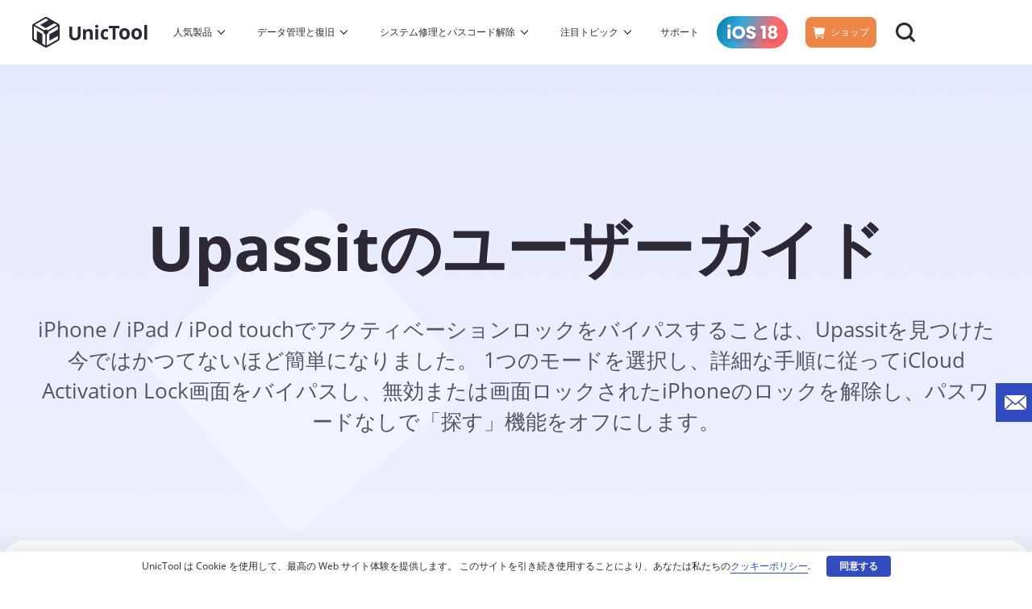

--- FILE ---
content_type: text/html
request_url: https://jp.unictool.com/activation-lock-removal/guide/
body_size: 34523
content:
<!DOCTYPE html>
<html lang="ja">
<head>
    <meta charset="UTF-8">
    <meta name="viewport" content="width=device-width,user-scalable=0,initial-scale=1,maximum-scale=1, minimum-scale=1,user-scalable=no">
    <title>[公式] UnicTool Upassit - ユーザーガイド</title>
    <meta name="description" itemprop="description" content="これは、Upassit を使用して iPhone/iPad/iPod touch のアクティベーション ロックをバイパスし、パスコードなしで iDevice の「探す」機能をオフにする方法に関する詳細なユーザー ガイドです。">
   <link rel="icon" href="//images.unictool.com/unictooljp/assets/images/favicon.ico" type="image/x-icon">
    <link rel="canonical" href="https://jp.unictool.com/activation-lock-removal/guide/">
    
    <link rel="alternate" href="https://www.unictool.com/activation-lock-removal/guide/" hreflang="en" />
<link rel="alternate" href="https://tw.unictool.com/activation-lock-removal/guide/" hreflang="zh-Hant" />
<link rel="alternate" href="https://jp.unictool.com/activation-lock-removal/guide/" hreflang="ja" />
<link rel="alternate" href="https://www.unictool.com/activation-lock-removal/guide/" hreflang="x-default" />

    <link rel="stylesheet" href="/assets/css/product/product_base.css">
<link rel="stylesheet" href="/assets/css/product/product_guide.css">
     <noscript><iframe src="https://www.googletagmanager.com/ns.html?id=GTM-THW8N7M" height="0" width="0" style="display:none;visibility:hidden"></iframe></noscript>

<script type="text/javascript" sync>
    (function(w, d, s, l, i) {
        w[l] = w[l] || [];
        w[l].push({
            'gtm.start': new Date().getTime(),
            event: 'gtm.js'
        });
        var f = d.getElementsByTagName(s)[0],
            j = d.createElement(s),
            dl = l != 'dataLayer' ? '&l=' + l : '';
        j.async = true;
        j.src =
            '//www.googletagmanager.com/gtm.js?id=' + i + dl;
        f.parentNode.insertBefore(j, f);
    })(window, document, 'script', 'dataLayer', 'GTM-THW8N7M');
</script>


<link rel="preload" href="https://static.unictool.com/assets/font/mem8YaGs126MiZpBA-UFVZ0b.woff2" as="font" type="font/woff2" crossorigin="">
<link rel="preload" href="https://static.unictool.com/assets/font/mem5YaGs126MiZpBA-UN7rgOUuhp.woff2" as="font" type="font/woff2" crossorigin="">
<link rel="preload" href="/assets/css/fonts.css" as="style">
<link rel="preload" href="/assets/css/base.css?v=20240806" as="style">
<link rel="stylesheet" href="/assets/css/fonts.css?v=20230912">
<link rel="stylesheet" href="/assets/css/base.css?v=20240806">
     
     
</head>
<body> 
     <svg display="none" version="1.1" xmlns="http://www.w3.org/2000/svg">
    <symbol id="logo-path" viewBox="0 0 147 38" fill="currentColor">
        <mask id="a" fill="#fff">
            <path d="M0 19h103V0H0z" fill-rule="evenodd" />
        </mask>
        <mask id="b" fill="#fff">
            <path d="M-44-10h34v38h-34z" fill-rule="evenodd" />
        </mask>
        <g fill-rule="evenodd">
            <path
                    d="M60 12v10.851c0 1.24-.282 2.325-.846 3.258-.564.933-1.379 1.649-2.444 2.146-1.066.497-2.326.745-3.78.745-2.193 0-3.897-.552-5.11-1.657S46 24.725 46 22.806V12h3.605v10.267c0 1.292.264 2.24.793 2.844.53.605 1.404.907 2.625.907 1.182 0 2.04-.304 2.573-.912.532-.608.799-1.562.799-2.862V12zM75 28h-3.547v-7.453c0-.92-.166-1.611-.5-2.072-.333-.46-.864-.69-1.593-.69-.992 0-1.709.325-2.15.976-.443.65-.664 1.729-.664 3.235V28H63V15.24h2.71l.476 1.631h.198a3.728 3.728 0 0 1 1.633-1.398c.694-.315 1.483-.473 2.367-.473 1.511 0 2.658.401 3.442 1.204.783.803 1.174 1.961 1.174 3.475z" />
            <path
                    d="M34.157 18h3.674V5.067h-3.674zM34 1.724C34 .574 34.667 0 36 0s2 .575 2 1.724c0 .547-.167.973-.5 1.278-.333.304-.834.457-1.5.457-1.333 0-2-.579-2-1.735zM47.12 5c1.04 0 2.001.147 2.886.442L50 5.5v2.988l-.003.011a17.269 17.269 0 0 0-1.494-.532 4.787 4.787 0 0 0-1.383-.208c-1.768 0-2.653 1.264-2.653 3.791 0 2.453.885 3.68 2.653 3.68.655 0 1.26-.088 1.817-.264a6.073 6.073 0 0 0 1.064-.455v2.902c-.35.172-.703.3-1.058.385-.561.135-1.269.202-2.124.202C42.94 18 41 15.858 41 11.573c0-2.131.528-3.76 1.583-4.885S45.151 5 47.12 5zM59.325 18h-3.65V4H51V1h13v3h-4.675zM67.73 10.982c0 1.337.218 2.347.653 3.032.436.684 1.146 1.026 2.129 1.026.975 0 1.677-.34 2.105-1.02.427-.68.641-1.693.641-3.038 0-1.337-.216-2.34-.647-3.008-.432-.668-1.14-1.002-2.123-1.002-.975 0-1.679.331-2.11.996-.432.664-.648 1.67-.648 3.014m9.27 0c0 2.198-.575 3.918-1.727 5.158-1.151 1.24-2.754 1.86-4.809 1.86-1.287 0-2.422-.284-3.406-.852-.983-.567-1.739-1.383-2.266-2.446C64.264 13.64 64 12.4 64 10.982c0-2.207.572-3.922 1.715-5.146C66.859 4.612 68.465 4 70.536 4c1.287 0 2.423.282 3.406.845.983.564 1.739 1.374 2.267 2.429.527 1.054.791 2.29.791 3.708M82.73 10.982c0 1.337.218 2.347.653 3.032.436.684 1.146 1.026 2.129 1.026.975 0 1.677-.34 2.105-1.02.427-.68.641-1.693.641-3.038 0-1.337-.216-2.34-.647-3.008-.432-.668-1.14-1.002-2.123-1.002-.975 0-1.679.331-2.11.996-.432.664-.648 1.67-.648 3.014m9.27 0c0 2.198-.575 3.918-1.727 5.158-1.151 1.24-2.754 1.86-4.809 1.86-1.287 0-2.422-.284-3.406-.852-.983-.567-1.739-1.383-2.266-2.446C79.264 13.64 79 12.4 79 10.982c0-2.207.572-3.922 1.715-5.146C81.859 4.612 83.465 4 85.536 4c1.287 0 2.423.282 3.406.845.983.564 1.739 1.374 2.267 2.429.527 1.054.791 2.29.791 3.708M95 18h3.5V0H95z"
                    mask="url(#a)" transform="translate(44 10)" />
            <path
                    d="M-12.14 5.488l-10.506 6-.044 7.997 10.513-6.004-.025 4.052-10.51 6.003-3.208 1.832-.016-4.029.028-.016.028-9.858a2.998 2.998 0 0 0 1.912-2.785 2.99 2.99 0 0 0-.039-.453l1.383-.79 10.51-6.002zm-15.705 19.74l-3.535-2.048v-12l-6.98-4.036v12.008l-3.535-2.048V1.435l3.535 2v.033L-30 8.273a2.923 2.923 0 0 0-.032.407c0 1.366.924 2.516 2.187 2.879v1.665zm-9.974-27.345l10.51-6.002 3.56 2.004L-34.261-.11l7.023 3.961 10.507-6 3.56 2.005-10.51 6.002-1.196.683A3.037 3.037 0 0 0-27 5.681c-.803 0-1.531.311-2.074.816l-8.406-4.77-.028.016-3.519-2.028zm26.452.627l-14.266-8.148a2.76 2.76 0 0 0-2.734 0L-42.633-1.49A2.697 2.697 0 0 0-44 .852v16.296c0 .966.52 1.859 1.367 2.342l14.266 8.148a2.76 2.76 0 0 0 2.734 0l14.266-8.148A2.698 2.698 0 0 0-10 17.148V.852c0-.966-.52-1.859-1.367-2.342z"
                    mask="url(#b)" transform="translate(44 10)" />
        </g>
    </symbol>
</svg>
<header>
    <div class="base-maxwidth">
        <div class="header-pc base-mhidden">
            <div class="header-wrap">
                <a href="/" class="logo">
                    <svg width="147" height="38">
                        <use xlink:href="#logo-path"></use>
                    </svg>
                </a>
                <ul class="nav">
                    <li class="pro pc-nav">
                        <a href="javascript:void(0);">人気製品</a>
                        <div class="pro-link">
                            <ul class="pro-link-ul">
                                <li class="tailor-go">
                                    <a class="nav-pro-icon" href="/change-gps-location/"></a>
                                    <div class="nav-pro-text">
                                        <a class="nav-pro-title" href="/change-gps-location/">TailorGo - GPSの変更 <span class="icon-tag hot">Hot</span></a>
                                        <p class="nav-pro-desc">iPhone / AndroidのGPS位置情報を簡単に変更</p>
                                    </div>
                                </li>
                            </ul>
                        </div>
                    </li>
                    <li class="pro pc-nav">
                        <a href="javascript:void(0);">データ管理と復旧</a>
                        <div class="pro-link">
                            <ul class="pro-link-ul">
                               
                                <li class="findit">
                                    <a class="nav-pro-icon" href="/iphone-data-recovery/"></a>
                                    <div class="nav-pro-text">
                                        <a class="nav-pro-title" href="/iphone-data-recovery/">iFindit - iPhoneデータ復元</a>
                                        <p class="nav-pro-desc">紛失または削除されたiPhone、iPadのデータを復元</p>
                                    </div>
                                </li>
                            </ul>
                        </div>
                    </li>
                    <li class="pro pc-nav">
                        <a href="javascript:void(0);">システム修理とパスコード解除</a>
                        <div class="pro-link">
                            <ul class="pro-link-ul">
                                <li class="lock-eraser">
                                    <a class="nav-pro-icon" href="/iphone-passcode-unlocker/"></a>
                                    <div class="nav-pro-text">
                                        <a class="nav-pro-title" href="/iphone-passcode-unlocker/">LockEraser -
                                            iOSパスコード解除</a>
                                        <p class="nav-pro-desc">iPhone、iPadのロックを解除</p>
                                    </div>
                                </li>
                                <li class="upassit">
                                    <a class="nav-pro-icon" href="/activation-lock-removal/"></a>
                                    <div class="nav-pro-text">
                                        <a class="nav-pro-title" href="/activation-lock-removal/">Upassit -
                                            アクティベーションロック解除</a>
                                        <p class="nav-pro-desc">iCloudアクティベーションロックをバイパス</p>
                                    </div>
                                </li>
                                <li class="umendit">
                                    <a class="nav-pro-icon" href="/ios-system-recovery/"></a>
                                    <div class="nav-pro-text">
                                        <a class="nav-pro-title" href="/ios-system-recovery/">Umendit - iOS不具合修復</a>
                                        <p class="nav-pro-desc">iOSの問題を修復</p>
                                    </div>
                                </li>
                            </ul>
                        </div>
                    </li>
                    
                    <li class="pro pc-nav how-to">
                        <a href="javascript:void(0);">注目トピック</a>
                        <div class="pro-link">
                            <ul class="pro-link-ul">
                               
                                <li>
                                    <a href="/change-location/" class="head-how-title">
                                        <img src="https://images.unictool.com/unictooljp/assets/common/header/icon_change.svg" alt="icon_change">
                                        位置情報を変更
                                    </a>
                                    <ul>
                                        <li><a href="/change-location/how-to-turn-off-location-on-life360-without-anyone-knowing/">Life360の位置情報をオフにする</a>
                                </li>
                                <li><a href="/change-location/pokemon-go-spoofer/">ポケモン GO位置情報をチートする</a></li>
                                <li><a href="/change-location/cheat-location-in-monster-hunter-now-skill/">モンハンNowで位置偽装する</a>
                                </li>
                                    </ul>
                                </li>
                                <li>
                                    <a href="/ipad-issues/" class="head-how-title">
                                        <img src="https://images.unictool.com/unictooljp/assets/common/header/icon_fixipad.svg" alt="icon_fixipa">
                                        iPadを復元する
                                    </a>
                                    <ul>
                                        <li><a href="/ipad-issues/ipad-black-screen/">iPadの黒い画面</a></li>
                                        <li><a href="/ipad-issues/ipad-screen-flickering/">iPadの画面のちらつき</a></li>
                                        <li><a href="/ipad-issues/ipad-boot-loop/">iPadブートループ</a></li>
                                    </ul>
                                </li>
                                <li>
                                    <a href="/iphone-issues/" class="head-how-title">
                                        <img src="https://images.unictool.com/unictooljp/assets/common/header/icon_fixiPhone.svg" alt="icon_fixiPhone">
                                        iPhoneを復元する
                                    </a>
                                    <ul>
                                        <li><a href="/iphone-issues/fix-itunes-error-4010/">iTunesエラー4010</a></li>
                                        <li><a href="/iphone-issues/ipsw-restore-tool/">IPSW復元ツール</a></li>
                                        <li><a href="/iphone-issues/iphone-boot-loop/">iPhoneブートループ</a></li>
                                    </ul>
                                </li>
                                <li>
                                    <a href="/ios-data-recovery/" class="head-how-title">
                                        <img src="https://images.unictool.com/unictooljp/assets/common/header/icon_recoverios.svg" alt="icon_recoverios">
                                        データを復元する
                                    </a>
                                    <ul>
                                        <li><a href="/ios-data-recovery/how-to-check-call-history-on-iphone/">削除された通話履歴を復元</a>
                                        </li>
                                        <li><a href="/ios-data-recovery/how-to-recover-deleted-files-from-iphone-without-backup/">削除されたファイルを復元する</a>
                                        </li>
                                        <li><a href="/ios-data-recovery/iphone-notes-disappeared/">消えたメモを取り戻す</a>
                                        </li>
                                    </ul>
                                </li>
                                <li>
                                    <a href="/unlock-iphone/" class="head-how-title">
                                        <img src="https://images.unictool.com/unictooljp/assets/common/header/icon_unlockiPhone.svg" alt="icon_unlockiPhone">
                                        iPhoneのロックを解除する
                                    </a>
                                    <ul>
                                        <li><a href="/unlock-iphone/mdm-bypass-tools/">MDMバイパスツール</a></li>
                                        <li><a href="/unlock-iphone/how-to-bypass-iphone-passcode/">iPhoneパスコードを解除する</a>
                                        </li>
                                        <li><a href="/unlock-iphone/how-to-turn-off-screen-time-without-passcode/">スクリーンタイムをオフにする</a>
                                        </li>
                                    </ul>
                                </li>
                                <li>
                                    <a href="/activation-bypass/" class="head-how-title">
                                        <img src="https://images.unictool.com/unictooljp/assets/common/header/icon_bypass.svg" alt="icon_bypass">
                                        アクティベーションロックをバイパスする
                                    </a>
                                    <ul>
                                        <li><a href="/activation-bypass/remove-activation-lock-without-previous-owner/">アクティベーションロックを削除する</a>
                                        </li>
                                        <li><a href="/activation-bypass/remove-iphone-screen-lock/">iPhoneのスクリーンロックを外す</a>
                                        </li>
                                        <li><a href="/activation-bypass/how-to-turn-off-find-my-iphone-without-password/">「iPhoneを探す」をオフにする</a>
                                        </li>
                                    </ul>
                                </li>
                                
                                 <li>
                                    <a href="/whatsapp/" class="head-how-title">
                                        <img src="https://images.unictool.com/unictooljp/assets/common/header/icon_transfer.svg" alt="icon_transfer">
                                        WhatsAppを転送する
                                    </a>
                                    <ul>
                                        <li><a href="/whatsapp/export-all-whatsapp-chats-at-once/">すべてのWhatsAppチャット転送する</a>
                                        </li>
                                        <li><a href="/whatsapp/how-to-export-large-whatsapp-chat/">大規模なWhatsAppチャットを転送する</a>
                                        </li>
                                        <li><a href="/whatsapp/whatsapp-transfer-software/">WhatsApp転送ソフトウェア</a>
                                        </li>
                                    </ul>
                                </li>
                                
                                
                            </ul>
                            <a class="pro-link-btn" href="/articles/">もっと探す ></a>
                        </div>
                    </li>
                    <li class="pc-nav other-nav support"><a href="/support/contact-us/">サポート</a></li>
                    <li class="pc-nav ios17-icon">
                        <a href="/ios-update/?promotion=ios18_update&position=navigation">
                            <img src="https://images.unictool.com/unictoolen/assets/activity/ios-18/ios18-new.png" width="88" height="40"  class="ios-update-icon" alt="iOS 18アイコン">
                            <!-- <img src="https://images.unictool.com/unictooljp/assets/activity/ios-17/ios-update-pointer.png" class="ios-update-pointer" alt="iOS 17ポインター"> -->
                        </a>
                    </li>
                    <li class="pc-nav other-nav store-nav">
                        <a href="/store/">
                            <img src="https://images.unictool.com/unictooltw/assets/common/header/store_icon.svg"
                                 alt="store" width="15px">
                            ショップ
                        </a>
                    </li>
                    <li class="search other-nav">
                        <i class="search-icon"></i>
                    </li>
                    <!-- <li class="pc-nav other-nav login-nav">
                        <div id="Login"></div>
                    </li> -->
                </ul>
            </div>
        </div>
        <div class="header-mb base-phidden">
            <div class="header-wrap">
                <div id="bread-ico" class="bread-ico"> <span class="lines"></span></div>
                <div class="ios-update">
                    <a href="/ios-update/?promotion=ios18_update&position=navigation">
                        <img src="https://images.unictool.com/unictoolen/assets/activity/ios-18/ios18-new.png" width="88" height="40"  class="ios-update-icon" alt="iOS 18アイコン">
                        <!-- <img src="https://images.unictool.com/unictooljp/assets/activity/ios-17/ios-update-pointer.png" class="ios-update-pointer" alt="iOS 17ポインター"> -->
                    </a>
                </div>
                <a href="/" class="logo">
                    <svg width="92" height="24">
                        <use xlink:href="#logo-path"></use>
                    </svg>
                </a>
            </div>
            <ul class="menu-list base-maxwidth" id="header-menu-list">
                <li>
                    <a class="list-dropdown" href="javascript:void(0);">人気製品</a>
                    <ul class="menu-ul">
                        <li class="ul-item tailor-go">
                            <a class="nav-pro-icon" href="/change-gps-location/"></a>
                            <div class="nav-pro-text">
                                <a class="nav-pro-title" href="/change-gps-location/">TailorGo - GPSの変更 <span class="icon-tag hot">Hot</span></a>
                                <p class="nav-pro-desc">iPhone / AndroidのGPS位置情報を簡単に変更</p>
                            </div>
                        </li>

                    </ul>
                </li>
                <li>
                    <a class="list-dropdown" href="javascript:void(0);">データ管理と復旧</a>
                    <ul class="menu-ul">
                        <!-- <li class="ul-item chat-mover">

                            <a class="nav-pro-icon" href="/transfer-whatsapp/"></a>

                            <div class="nav-pro-text">

                                <a class="nav-pro-title" href="/transfer-whatsapp/">ChatMover -

                                    WhatsAppデータ転送</a>

                                <p class="nav-pro-desc">WhatsApp転送、バックアップ、復元、エクスポート

                                    </p>

                            </div>

                        </li> -->

                        <li class="ul-item findit">

                            <a class="nav-pro-icon" href="/iphone-data-recovery/"></a>

                            <div class="nav-pro-text">

                                <a class="nav-pro-title" href="/iphone-data-recovery/">iFindit - iPhoneデータ復元</a>

                                <p class="nav-pro-desc">紛失または削除されたiPhone、iPadのデータを復元</p>

                            </div>

                        </li>

                    </ul>
                </li>
                <li>
                    <a class="list-dropdown" href="javascript:void(0);">システム修理とパスコード解除</a>
                    <ul class="menu-ul">
                        <li class="ul-item lock-eraser">
                            <a class="nav-pro-icon" href="/iphone-passcode-unlocker/"></a>
                            <div class="nav-pro-text">
                                <a class="nav-pro-title" href="/iphone-passcode-unlocker/">LockEraser -
                                   iOSパスコード解除</a>
                                <p class="nav-pro-desc">iPhone、iPadのロックを解除</p>
                            </div>
                        </li>
                        <li class="ul-item upassit">
                            <a class="nav-pro-icon" href="/activation-lock-removal/"></a>
                            <div class="nav-pro-text">
                                <a class="nav-pro-title" href="/activation-lock-removal/">Upassit -
                                    アクティベーションロック解除</a>
                                <p class="nav-pro-desc">iCloudアクティベーションロックをバイパスする</p>
                            </div>
                        </li>
                        <li class="ul-item umendit">
                            <a class="nav-pro-icon" href="/ios-system-recovery/"></a>
                            <div class="nav-pro-text">
                                <a class="nav-pro-title" href="/ios-system-recovery/">Umendit - iOS不具合修復</a>
                                <p class="nav-pro-desc">iOSの問題を修復</p>
                            </div>
                        </li>
                    </ul>
                </li>
                
                <li class="how-to-li">
                    <a class="list-dropdown" href="javascript:void(0);">注目トピック</a>
                    <ul class="menu-ul" id="child-menu-list">
                                               
                        <li class="how-to-mb">
                            <a href="javascript:;" class="head-how-title">
                                <img src="https://images.unictool.com/unictooljp/assets/common/header/icon_change.svg" alt="icon_change">
                                <span>位置情報を変更</span>
                            </a>
                            <ul>
                                <li><a href="/change-location/how-to-turn-off-location-on-life360-without-anyone-knowing/">Life360の位置情報をオフにする</a>
                                </li>
                                <li><a href="/change-location/pokemon-go-spoofer/">ポケモン GO位置情報をチートする</a></li>
                                <li><a href="/change-location/cheat-location-in-monster-hunter-now-skill/">モンハンNowで位置偽装する</a>
                                </li>
                            </ul>
                        </li>
                        <li class="how-to-mb">
                            <a href="javascript:;" class="head-how-title">
                                <img src="https://images.unictool.com/unictooljp/assets/common/header/icon_fixipad.svg" alt="icon_fixipa">
                                <span>iPadを修正する</span>
                            </a>
                            <ul>
                                <li><a href="/ipad-issues/ipad-black-screen/">iPadの黒い画面</a></li>
                                <li><a href="/ipad-issues/ipad-screen-flickering/">iPadの画面のちらつき</a></li>
                                <li><a href="/ipad-issues/ipad-boot-loop/">iPadブートループ</a></li>
                            </ul>
                        </li>
                        <li class="how-to-mb">
                            <a href="javascript:;" class="head-how-title">
                                <img src="https://images.unictool.com/unictooljp/assets/common/header/icon_fixiPhone.svg" alt="icon_fixiPhone">
                                <span>iPhoneを修正する</span>
                            </a>
                            <ul>
                                <li><a href="/iphone-issues/fix-itunes-error-4010/">iTunesエラー4010</a></li>
                                <li><a href="/iphone-issues/ipsw-restore-tool/">IPSW復元ツール</a></li>
                                <li><a href="/iphone-issues/iphone-boot-loop/">iPhoneブートループ</a></li>
                            </ul>
                        </li>
                        <li class="how-to-mb">
                            <a href="javascript:;" class="head-how-title">
                                <img src="https://images.unictool.com/unictooljp/assets/common/header/icon_recoverios.svg" alt="icon_recoverios">
                                <span>データを復元する</span>
                            </a>
                            <ul>
                                <li><a href="/ios-data-recovery/how-to-check-call-history-on-iphone/">削除された通話履歴を復元</a>
                                </li>
                                <li><a href="/ios-data-recovery/how-to-recover-deleted-files-from-iphone-without-backup/">削除されたファイルを復元する</a>
                                </li>
                                <li><a href="/ios-data-recovery/iphone-notes-disappeared/">消えたメモを取り戻す</a>
                                </li>
                            </ul>
                        </li>
                        <li class="how-to-mb">
                            <a href="javascript:;" class="head-how-title">
                                <img src="https://images.unictool.com/unictooljp/assets/common/header/icon_unlockiPhone.svg" alt="icon_unlockiPhone">
                                <span>iPhoneのロックを解除する</span>
                            </a>
                            <ul>
                                <li><a href="/unlock-iphone/mdm-bypass-tools/">MDMバイパスツール</a></li>
                                <li><a href="/unlock-iphone/how-to-bypass-iphone-passcode/">iPhoneパスコードを解除する</a>
                                </li>
                                <li><a href="/unlock-iphone/how-to-turn-off-screen-time-without-passcode/">スクリーンタイムをオフにする</a>
                                </li>
                            </ul>
                        </li>
                        <li class="how-to-mb">
                            <a href="javascript:;" class="head-how-title">
                                <img src="https://images.unictool.com/unictooljp/assets/common/header/icon_bypass.svg" alt="icon_bypass">
                                <span>アクティベーションロックをバイパスする</span>
                            </a>
                            <ul>
                                <li><a href="/activation-bypass/remove-activation-lock-without-previous-owner/">アクティベーションロックを削除する</a>
                                </li>
                                <li><a href="/activation-bypass/remove-iphone-screen-lock/">iPhoneのスクリーンロックを外す</a>
                                </li>
                                <li><a href="/activation-bypass/how-to-turn-off-find-my-iphone-without-password/">「iPhoneを探す」をオフにする</a>
                                </li>
                            </ul>
                        </li>

                         <li class="how-to-mb">
                            <a href="javascript:;" class="head-how-title">
                                <img src="https://images.unictool.com/unictooljp/assets/common/header/icon_transfer.svg" alt="icon_transfer">
                                <span>WhatsAppを転送する</span>
                            </a>
                            <ul>
                                <li><a href="/whatsapp/export-all-whatsapp-chats-at-once/">WhatsAppチャットをエクスポート</a>
                                </li>
                                <li><a href="/whatsapp/how-to-export-large-whatsapp-chat/">大規模なWhatsAppチャットを</a><a href="/whatsapp/export-all-whatsapp-chats-at-once/">転送</a><a href="/whatsapp/how-to-export-large-whatsapp-chat/">する</a>
                                </li>
                                <li><a href="/whatsapp/whatsapp-transfer-software/">WhatsApp転送ソフトウェア</a>
                                </li>
                            </ul>
                        </li>
                    </ul>
                </li>
                <li>
                    <a class="go-support" href="/support/contact-us/">サポート</a>
                </li>
                <li>
                    <a class="go-store" href="/store/">ショップ</a>
                </li>
                <div class="search">
                    <i class="search-icon"></i>
                    <span>検索</span>
                </div>
            </ul>
        </div>
        <div id="Login"></div>
     
    </div>
</header>
<div class="search-popu" id="search-popu">
    <div class="search-content">
        <h2>やった!あなたは…について知りたい</h2>
        <form action="/search/" class="search-form">
            <input type="hidden" name="cx" value="dfe3f948ae2cb4f35" />
            <input type="hidden" name="cof" value="FORID:10" />
            <input type="hidden" name="ie" value="UTF-8" />
            <input type="text" name="q" value="" placeholder="キーワードを入力する" class="search-text" />
            <input type="submit" name="submit" value="" class="search-icon" />
        </form>
        <div class="close-icon"></div>
    </div>
</div>
<aside>
        <svg display="none" version="1.1" xmlns="http://www.w3.org/2000/svg">
          <symbol id="star-path" viewBox="0 0 26 25" fill="currentColor">
            <path
              d="m17.9171132 23.1724138c-.3993576 0-.7188437-.0801814-1.0383299-.2405441l-4.6325488-2.4856222c-.2396146-.1603628-.4792292-.1603628-.7188438 0l-4.63254886 2.4054408c-.71884378.4009069-1.67730217.3207255-2.31627442-.1603627-.79871532-.5612695-1.11820145-1.4432645-.95845838-2.2450781l.95845838-5.1316072c.07987153-.2405441 0-.5612696-.2396146-.7216323l-3.67409046-3.768524c-.63897226-.6414509-.79871532-1.44326458-.55910072-2.32525956.23961459-.88199499.95845838-1.36308317 1.83704523-1.52344589l5.19164957-.72163227c.23961459 0 .47922919-.16036272.63897225-.40090681l2.39614591-4.65051903c.3993577-.72163226 1.1182015-1.20272044 1.9967883-1.20272044.8785869 0 1.5974307.48108818 1.9967883 1.2829018l2.1565314 4.7307004c.0798715.24054408.3194861.40090681.6389723.48108817l5.1916495.80181363c.8785869.16036272 1.5175591.72163226 1.7571737 1.52344589.2396146.80181362 0 1.68380861-.5591007 2.24507811l-3.753962 3.6081614c-.1597431.1603627-.3194861.4810881-.2396146.7216322l.7987153 5.2117886c.1597431.881995-.2396146 1.6838086-.8785868 2.1648968-.4792292.3207254-.9584584.4009068-1.3578161.4009068z"
              fill="#ffa64d" transform="translate(1 1)" />
          </symbol>
          <symbol id="star-half-path" viewBox="0 0 26 25" fill="currentColor">
              <path
                d="m12.1663629 0c.8785869 0 1.5974307.48108818 1.9967883 1.2829018l2.1565314 4.7307004c.0798715.24054408.3194861.40090681.6389723.48108817l5.1916495.80181363c.8785869.16036272 1.5175591.72163226 1.7571737 1.52344589.2396146.80181362 0 1.68380861-.5591007 2.24507811l-3.753962 3.6081614c-.1597431.1603627-.3194861.4810881-.2396146.7216322l.7987153 5.2117886c.1597431.881995-.2396146 1.6838086-.8785868 2.1648968-.4792292.3207254-.9584584.4009068-1.3578161.4009068-.3993576 0-.7188437-.0801814-1.0383299-.2405441l-4.6325488-2.4856222c-.1464312-.0979995-.2928623-.1361104-.4392934-.1143327l.0235238-.0029834c-.0229818.0024113-.0459637.0062978-.0689455.0116594l.0454217-.008676c-.0565757.0084141-.1131514.0257681-.1697271.0520622-.0366559.0170411-.0732396.0377867-.1098233.0622705l-4.63254886 2.4054408c-.25672992.143181-.54402293.2249988-.83640979.2491058l-.17583962.0075681c-.469449.0018701-.93889801-.1421291-1.30402501-.4170366-.79871532-.5612695-1.11820145-1.4432645-.95845838-2.2450781l.95845838-5.1316072c.07987153-.2405441 0-.5612696-.2396146-.7216323l-3.67409046-3.768524c-.63897226-.6414509-.79871532-1.44326458-.55910072-2.32525956.23961459-.88199499.95845838-1.36308317 1.83704523-1.52344589l5.19164957-.72163227c.23961459 0 .47922919-.16036272.63897225-.40090681l2.39614591-4.65051903c.0276173-.04990392.0567625-.09865749.0873827-.14618115l-.0873827.14618115c.0361573-.06533552.0749335-.12869925.11621-.18991266.0228688-.03391404.0464923-.067151.0708624-.09969828.0108585-.01450565.022049-.02910859.0333907-.04356722.0225257-.02871695.0456718-.05689196.0694012-.08447445.0218638-.02540258.043862-.04991718.0663288-.07392817.0135628-.01450269.0277275-.02925956.0420711-.04381731.0247543-.0251379.0505214-.05012672.0768275-.0744784.0134848-.01248028.0269254-.02462922.040502-.03661244.0228042-.02013104.0461272-.03990451.0698292-.05919157.0237049-.01928744.0476962-.03801889.0720548-.05625417.0206081-.01542916.0415738-.03056912.0627995-.04534255.020659-.01438076.0416689-.02848193.0629223-.04222476.0233312-.0150833.0467789-.0296295.0705092-.04374037.0281732-.01675513.0568659-.03296155.0859491-.04853239.0203217-.01088281.0410449-.02155973.0619589-.03191406.0340502-.01685162.0683006-.03271625.103031-.04771582.0141388-.00610805.0285615-.01215588.043065-.01805445.0333189-.01354701.0668583-.02623437.1008047-.03812272.0230328-.008073.0467902-.01594619.0707391-.02342745.0870935-.02717875.1760711-.04905635.2673271-.06549614.0793259-.01431767.1611323-.02458134.244546-.03043872.054546-.00383026.1097793-.00577634.1656587-.00577634zm-.0798715 1.44326453-.0864914.00473547v17.48l.0402695.0014834c.3124604.0222726.5786988.1002267.8449372.2338623l4.6325489 2.4856222c.2396146.1603627.5591007.1603627.8785868-.0801814.2396146-.1603627.3993577-.4810881.3194862-.8018136l-.7987154-5.2117886c-.0798715-.7216322.1597431-1.4432645.6389723-1.9243527l3.753962-3.6081613c.2396146-.24054406.3194861-.56126951.2396146-.8018136-.0798715-.32072545-.3194861-.48108818-.6389723-.56126954l-5.1916495-.80181362c-.7188438-.08018137-1.3578161-.56126954-1.6773022-1.20272044l-2.2364029-4.7307004c-.1597431-.32072545-.3993577-.48108817-.7188438-.48108817z"
                fill="#ffa64d" transform="translate(1 1)" />
          </symbol>
        </svg>
      </aside>
    <main class="main">
        <section class="banner-area">
    <div class="base-maxwidth area-content">
    <h1>Upassitのユーザーガイド</h1>
    <p class="content-desc">iPhone / iPad / iPod touchでアクティベーションロックをバイパスすることは、Upassitを見つけた今ではかつてないほど簡単になりました。 1つのモードを選択し、詳細な手順に従ってiCloud Activation Lock画面をバイパスし、無効または画面ロックされたiPhoneのロックを解除し、パスワードなしで「探す」機能をオフにします。</p>
    </div>
</section>

<section class="guide-area">
    <div class="base-maxwidth area-content">
    <div class="content-left">
        <div class="left-mobile" id="mobileIcon">
        <svg width="11" height="20" viewBox="0 0 11 20" xmlns="http://www.w3.org/2000/svg"><path d="M8.667 9.98L.202 18.47c-.27.272-.27.774 0 1.055l.269.272c.268.27.766.27 1.045 0l9.282-9.275c.27-.27.27-.773 0-1.055L1.566.203C1.297-.067.8-.067.52.203L.251.475c-.268.271-.268.773 0 1.055l8.416 8.45z" fill="#2C2935" fill-rule="nonzero"/></svg>
        </div>
        <div id="isFixedBox">
            <div class="left-top">
                <p class="top-title">コンテンツ:<i class="mobile-close"></i></p>
                <ul class="top-step">
                    <li class="active">
                        <a href="#part1">
                            <span>アクティベーションロック画面をバイパスする</span>
                        </a>
                    </li>
                    <li><a href="#part2">
                            <span>iPhoneの無効化を削除するか、画面をロックします</span>
                        </a>
                    </li>
                    <li>
                        <a href="#part3">
                            <span>[デバイスの検索]をオフにします</span>
                        </a>
                    </li>
                </ul>
            </div>
            <div class="left-bottom">
            <svg width="64" height="61" viewBox="0 0 64 61" xmlns="http://www.w3.org/2000/svg"><path d="M56 0c4.418 0 8 3.562 8 7.957v37.131c0 2.11-.843 4.134-2.343 5.626A8.023 8.023 0 0 1 56 53.044H40.468l-15.267 7.67a2.68 2.68 0 0 1-2.6-.107 2.65 2.65 0 0 1-1.27-2.258v-5.304H7.999c-4.237 0-7.739-3.284-7.987-7.49L0 45.088V7.957C0 3.562 3.582 0 8 0h48zM32 42.436a2.66 2.66 0 0 0-2.666 2.652A2.66 2.66 0 0 0 32 47.74a2.66 2.66 0 0 0 2.667-2.652 2.66 2.66 0 0 0-2.667-2.652zm.347-37.132c-4.253 0-7.595 1.252-10.027 3.759-2.275 2.334-3.486 5.376-3.638 9.115l-.016.812h5.329c.098-2.477.506-4.37 1.226-5.686 1.278-2.36 3.582-3.544 6.915-3.544 2.694 0 4.625.687 5.79 2.058 1.168 1.372 1.752 2.99 1.752 4.857 0 1.334-.4 2.62-1.2 3.856a9.125 9.125 0 0 1-1.32 1.636L34.35 24.82c-2.294 2.148-3.782 4.058-4.46 5.728-.602 1.48-.938 3.38-1.004 5.695l-.014.888h5.328c0-2.4.286-4.214.854-5.442.568-1.228 1.81-2.73 3.725-4.5 2.635-2.438 4.384-4.284 5.254-5.544.867-1.255 1.301-2.894 1.301-4.912 0-3.334-1.181-6.074-3.547-8.214-2.365-2.143-5.512-3.215-9.44-3.215z" fill="#334BC0" fill-rule="nonzero"/></svg>
            <p class="tip-title">質問は？</p>
            <a class="tip-btn tip-faq" href="/activation-lock-removal/faqs/">製品に関するよくある質問</a>
            <a class="tip-btn tip-contact" href="/support/contact-us/">お問い合わせ</a>
            </div>
        </div>
    </div>
    <div class="content-right">
        <p>注: 3 つのモードの違いの詳細については、<a href="/activation-lock-removal/tech-specs/">技術仕様</a>を参照してください。 </p>

        <div id="part1" class="guide-point"></div>
        <h2>パート1。バイパスアクティベーションロック画面</h2>
        <h3><span>1</span>「iCloud アクティベーション ロック画面をバイパス」モードを選択します</h3>
         <p>コンピューターで Upassit を起動し、<b>「iCloud アクティベーション ロック画面をバイパス」</b>> モードを選択して起動します。 </p>
        <picture class="img">
            <source srcset="//images.unictool.com/unictooljp/assets/images/product/umendit/guide/choose_a_mode.webp" type="image/webp">
            <img loading="lazy" src="//images.unictool.com/unictooljp/assets/images/product/umendit/guide/choose_a_mode.jpg" alt="choose_a_mode">
        </picture>
        <p>USB経由でデバイスをコンピューターに接続します。</p>
        <picture class="img">
            <source srcset="//images.unictool.com/unictooljp/assets/images/product/umendit/guide/connect_device_to_pc.webp" type="image/webp">
            <img loading="lazy" src="//images.unictool.com/unictooljp/assets/images/product/umendit/guide/connect_device_to_pc.jpg" alt="connect_device_to_pc">
        </picture>
        
        <h3><span>2</span>Upassit でデバイスを脱獄</h3>
        <p>iDeviceをジェイルブレイクすることは、アクティベーションロックをバイパスするための重要なステップであり、Upassitを使用すると非常に簡単です。ガイドに従って、Upassitに任せてください。</p>
        <p>Mac を使用している場合は、<a href="#JailbreakSolutionforMac"><b>Mac 脱獄ソリューション</b></a>にアクセスしてください。 </p>
         <p>Windows PC をお持ちの場合は、<a href="#JailbreakSolutionforWindows"><b>Windows 用脱獄ソリューション</b></a>にアクセスしてください。 </p>
        
        <div id="JailbreakSolutionforMac" class="guide-point-mini"></div>
        <h3 class="anchor-title">・Mac用の脱獄ソリューション</h3>
        <p>Upassitは、関連するジェイルブレイクパッケージをコンピューターにダウンロードしています。完了したら、[脱獄を開始]をクリックします。</p>
        <picture class="img">
            <source srcset="//images.unictool.com/unictooljp/assets/images/product/umendit/guide/download_the_firmware.webp" type="image/webp">
            <img loading="lazy" src="//images.unictool.com/unictooljp/assets/images/product/umendit/guide/download_the_firmware.jpg" alt="download_the_firmware">
        </picture>
        <p>画面の指示に従って、デバイスをDFUモードで起動します。次に、Upassitはジェイルブレイクメソッドを続行します。プロセスが完了したら、[次へ]をクリックしてステップ3に進みます。 </p>
        <picture class="img">
            <source srcset="//images.unictool.com/unictooljp/assets/images/product/umendit/guide/download_the_firmware.webp" type="image/webp">
            <img loading="lazy" src="//images.unictool.com/unictooljp/assets/images/product/umendit/guide/download_the_firmware.jpg" alt="download_the_firmware">
        </picture>

        <div id="JailbreakSolutionforWindows" class="guide-point-mini"></div>
        <h3  class="anchor-title">・Windows用の脱獄ソリューション</h3>
        <p>Windowsの脱獄方法には、サードパーティのソフトウェアCheckra1nの助けが必要です。こちらの完全なガイドに従って、WindowsコンピューターでiOSデバイスをジェイルブレイクします。ジェイルブレイクプロセスが完了したら、[Finished Jailbreak]をクリックして、ステップ3に進みます。</p>
        <picture class="img">
            <source srcset="//images.unictool.com/unictooljp/assets/images/product/umendit/guide/download_the_firmware.webp" type="image/webp">
            <img loading="lazy" src="//images.unictool.com/unictooljp/assets/images/product/umendit/guide/download_the_firmware.jpg" alt="download_the_firmware">
        </picture>

        <h3><span>3</span>バイパス アクティベーション ロック</h3>
        <p>Upassitは、iOSデバイスに関する詳細情報を画面に表示します。情報を確認し、「バイパスの開始」をクリックします。 Upassitがデバイスのアクティベーションロックをバイパスするのに数秒しかかかりません。</p>
        <picture class="img">
            <source srcset="//images.unictool.com/unictooljp/assets/images/product/umendit/guide/start_to_fix.webp" type="image/webp">
            <img loading="lazy" src="//images.unictool.com/unictooljp/assets/images/product/umendit/guide/start_to_fix.jpg" alt="start_to_fix">
        </picture>

        <!-- <div class="right-note">
            <p class="note-title">筆記</p>
            <p class="note-desc">If the Standard Repair fails to fix your device, it means the device suffers from a more severe issue, which you can fix with Deep Repair. </br>
            <strong>IMPORTANT:</strong> Please bear in mind that Deep Repair will erase all your data! Think twice before you try it.</p>
        </div> -->

        <div id="part2" class="guide-point"></div>
        <h2>パート2。画面ロックの削除とアクティベーションのバイパス</h2>
        <h3><span>1</span>はじめに</h3>
         <p>コンピューターで Upassit を起動し、[<b>画面ロックの削除とアクティベーションのバイパス</b>] モードを選択して起動します。 </p>
        <picture class="img">
            <source srcset="//images.unictool.com/unictooljp/assets/images/product/umendit/guide/choose_a_mode.webp" type="image/webp">
            <img loading="lazy" src="//images.unictool.com/unictooljp/assets/images/product/umendit/guide/choose_a_mode.jpg" alt="choose_a_mode">
        </picture>
        <p>USBケーブルを使用してiPhone/iPad /iPodtouchをコンピュータに接続します。</p>
        <picture class="img">
            <source srcset="//images.unictool.com/unictooljp/assets/images/product/umendit/guide/connect to computer deep repair.webp" type="image/webp">
            <img loading="lazy" src="//images.unictool.com/unictooljp/assets/images/product/umendit/guide/connect to computer deep repair.jpg" alt="connect_device_to_computer">
        </picture>
        <p>次に、画面のガイドに従って、デバイスをリカバリモードで起動します。 </p>
        <picture class="img">
            <source srcset="//images.unictool.com/unictooljp/assets/images/product/umendit/guide/put device into recovery dfu mode deep repair.webp" type="image/webp">
            <img loading="lazy" src="//images.unictool.com/unictooljp/assets/images/product/umendit/guide/put device into recovery dfu mode deep repair.jpg" alt="enter_recovery_mode">
        </picture>
        <p>次に、FMIステータスまたはデバイス（オンまたはオフ）を選択するように求められます。次に、[次へ]をクリックしてステップ2に進みます（FMIステータスがわからない場合は、FMIの確認に関するこのFAQを参照してください）。ヘルプのステータス。） </p>
        <picture class="img">
            <source srcset="//images.unictool.com/unictooljp/assets/images/product/umendit/guide/put device into recovery dfu mode deep repair.webp" type="image/webp">
            <img loading="lazy" src="//images.unictool.com/unictooljp/assets/images/product/umendit/guide/put device into recovery dfu mode deep repair.jpg" alt="enter_recovery_mode">
        </picture>

        <h3><span>2</span>デバイスを脱獄する</h3>
        <p>iOSデバイスのジェイルブレイクにより、Upassitは、画面ロックを解除してアクティベーションロックをバイパスするのをさらに支援します。心配しないでください。以下の手順に従ってください。Upassitが重労働を行います。</p>
        <p>まず、UpassitはiOSデバイス用の脱獄パッケージをダウンロードします。ダウンロードが完了したら、[脱獄を開始]をクリックします。 </p>
        <picture class="img">
            <source srcset="//images.unictool.com/unictooljp/assets/images/product/umendit/guide/download firmware deep repair.webp" type="image/webp">
            <img loading="lazy" src="//images.unictool.com/unictooljp/assets/images/product/umendit/guide/download firmware deep repair.jpg" alt="download_firmware">
        </picture>
        <p>脱獄iOSデバイスの条件を確認し、チェックボックスをオンにして条件に同意します。次に[次へ]をクリックすると、Upassitは脱獄プログラムを自動的に実行します。</p>
        <picture class="img">
            <source srcset="//images.unictool.com/unictooljp/assets/images/product/umendit/guide/download firmware deep repair.webp" type="image/webp">
            <img loading="lazy" src="//images.unictool.com/unictooljp/assets/images/product/umendit/guide/download firmware deep repair.jpg" alt="download_firmware">
        </picture>

        <p>次の手順に進む前に、iOSのバージョンごとに異なる方法が適用されることに注意してください。次の2つの方法から1つに従ってください。</p>
        <p><a href="#method1-device">方法 1: iOS12 デバイスの場合 </a></p>
         <p><a href="#method2-device">方法 2: iOS13.0 以降の場合</a></p>

         <div id="method1-device" class="guide-point-mini"></div>
         <h3 class="anchor-title">・方法1: iOS12デバイスの場合</h3>
         <h3><span>3</span>デバイスをワイプ</h3>
        <p>Upassitは、iOSデバイス上のデータを自動的に処理します。完了したら、[次へ]をクリックして、Upassitにデバイス上のすべてのコンテンツと設定を消去させます。</p>
        <picture class="img">
            <source srcset="//images.unictool.com/unictooljp/assets/images/product/umendit/guide/Start to fix deep repair.webp" type="image/webp">
            <img loading="lazy" src="//images.unictool.com/unictooljp/assets/images/product/umendit/guide/Start to fix deep repair.jpg" alt="start_to_fix">
        </picture>
        <p>アクティベーションロックがデバイスに表示されます。心配はいりません。ガイドに従うだけで、Upassitはすぐにアクティベーションロックをバイパスします。</p>
        <picture class="img">
            <source srcset="//images.unictool.com/unictooljp/assets/images/product/umendit/guide/Start to fix deep repair.webp" type="image/webp">
            <img loading="lazy" src="//images.unictool.com/unictooljp/assets/images/product/umendit/guide/Start to fix deep repair.jpg" alt="start_to_fix">
        </picture>
        
        <h3><span>4</span>デバイスを再び脱獄する</h3>
        <p>手順2と同じ手順に従って、デバイスを再度ジェイルブレイクします。次に、[次へ]をクリックして続行します。</p>
        <picture class="img">
            <source srcset="//images.unictool.com/unictooljp/assets/images/product/umendit/guide/Start to fix deep repair.webp" type="image/webp">
            <img loading="lazy" src="//images.unictool.com/unictooljp/assets/images/product/umendit/guide/Start to fix deep repair.jpg" alt="start_to_fix">
        </picture>
        
        <h3><span>5</span>iCloud アクティベーションをバイパス</h3>
        <p>UpassitがデバイスのiCloudアクティベーションをバイパスしている間は、デバイスをコンピューターに接続したままにしてください。</p>
        <picture class="img">
            <source srcset="//images.unictool.com/unictooljp/assets/images/product/umendit/guide/Start to fix deep repair.webp" type="image/webp">
            <img loading="lazy" src="//images.unictool.com/unictooljp/assets/images/product/umendit/guide/Start to fix deep repair.jpg" alt="start_to_fix">
        </picture>
        <p>バイパスが完了すると、iOSデバイスは新しいデバイスとして完全にリセットされます。</p>
        <picture class="img">
            <source srcset="//images.unictool.com/unictooljp/assets/images/product/umendit/guide/Start to fix deep repair.webp" type="image/webp">
            <img loading="lazy" src="//images.unictool.com/unictooljp/assets/images/product/umendit/guide/Start to fix deep repair.jpg" alt="start_to_fix">
        </picture>

        <div class="right-note">
            <p class="note-title">iOS 12.xデバイスに関する注意：</p>
            <p class="note-desc">・iCloudアクティベーションをバイパスした後は、デバイスの画面ロックを設定しないでください。そうしないと、次にデバイスを再起動または復元したときに、アクティベーションロックが再び表示されます。</p>
            <p class="note-desc">・復元後にアクティベーションロックの状況が再び発生する場合は、最初のモード「iCloudアクティベーションロック画面をバイパスする」の指示に従って修正します。</p>
            <p class="note-desc">・AppStoreまたはiTunesStoreから新しいAppleIDにログインすることを忘れないでください。設定からログインしないでください。</p>
        </div>

        <div id="method2-device" class="guide-point-mini"></div>
        <h3 class="anchor-title">・方法2：iOS13.0以降のデバイスの場合</h3>
        <h3><span>3</span>デバイスを探すをオフにする</h3>
        <p>iOSデバイスをジェイルブレイクした後、UpassitはiOS13.0以降のデバイスでFindMy機能を自動的にオフにします。</p>
        <picture class="img">
            <source srcset="//images.unictool.com/unictooljp/assets/images/product/umendit/guide/Start to fix deep repair.webp" type="image/webp">
            <img loading="lazy" src="//images.unictool.com/unictooljp/assets/images/product/umendit/guide/Start to fix deep repair.jpg" alt="start_to_fix">
        </picture>
        <p>プロセスが完了したら、FMIステータス（ON / OFF）を確認し、[確認]をクリックします。</p>
        <picture class="img">
            <source srcset="//images.unictool.com/unictooljp/assets/images/product/umendit/guide/Start to fix deep repair.webp" type="image/webp">
            <img loading="lazy" src="//images.unictool.com/unictooljp/assets/images/product/umendit/guide/Start to fix deep repair.jpg" alt="start_to_fix">
        </picture>
        <h3><span>4</span>デバイスをワイプ</h3>
        <p>Upassitは、デバイスに保存されているすべてのコンテンツと設定を消去します。完了するまで、プロセスが中断されないようにしてください。</p>
        <picture class="img">
            <source srcset="//images.unictool.com/unictooljp/assets/images/product/umendit/guide/Start to fix deep repair.webp" type="image/webp">
            <img loading="lazy" src="//images.unictool.com/unictooljp/assets/images/product/umendit/guide/Start to fix deep repair.jpg" alt="start_to_fix">
        </picture>
        <p>消去プロセスが完了すると、iOSデバイスは新品同様に設定されます。</p>
        <picture class="img">
            <source srcset="//images.unictool.com/unictooljp/assets/images/product/umendit/guide/Start to fix deep repair.webp" type="image/webp">
            <img loading="lazy" src="//images.unictool.com/unictooljp/assets/images/product/umendit/guide/Start to fix deep repair.jpg" alt="start_to_fix">
        </picture>

        <div id="part3" class="guide-point"></div>
        <h2>パート3.[デバイスの検索]をオフにします</h2>
        <div class="right-note">
            <p class="note-title">ノート:</p>
            <p class="note-desc">・標準修復でデバイスを修正できない場合は、デバイスにさらに深刻な問題が発生していることを意味します。これは、ディープ修復で修正できます。 </p>
            <p class="note-desc">・このmoodeは、アクティブ化されていないiOSデバイスでは機能しません（アクティブ化ロックがバイパスされているかどうかに関係なく）。</p>
            <!-- <strong>IMPORTANT:</strong> -->
        </div>

        <h3><span>1</span>デバイスを Upassit に接続</h3>
         <p>コンピューターで Upassit を起動し、[<b>[デバイス] を探す] モードをオフにする</b>> を選択して起動します。 </p>
        <picture class="img">
            <source srcset="//images.unictool.com/unictooljp/assets/images/product/umendit/guide/choose_a_mode.webp" type="image/webp">
            <img loading="lazy" src="//images.unictool.com/unictooljp/assets/images/product/umendit/guide/choose_a_mode.jpg" alt="choose_a_mode">
        </picture>
        <p>USBケーブルを使用してiPhone/iPad /iPodtouchをコンピュータに接続します。</p>
        <picture class="img">
            <source srcset="//images.unictool.com/unictooljp/assets/images/product/umendit/guide/choose_a_mode.webp" type="image/webp">
            <img loading="lazy" src="//images.unictool.com/unictooljp/assets/images/product/umendit/guide/choose_a_mode.jpg" alt="choose_a_mode">
        </picture>

        <h3><span>2</span>デバイスを脱獄する</h3>
        <p>「探す」機能をオフにするには、デバイスをジェイルブレイクする必要があります。画面の指示に従って、脱獄プロセスを完了します。次に、[次へ]をクリックして、次の手順に進みます。</p>
        <picture class="img">
            <source srcset="//images.unictool.com/unictooljp/assets/images/product/umendit/guide/connect to device enter exit recovery mode.webp" type="image/webp">
            <img loading="lazy" src="//images.unictool.com/unictooljp/assets/images/product/umendit/guide/connect to device enter exit recovery mode.jpg" alt="connect_device_to_pc">
        </picture>

        <h3><span>3</span>「[デバイス] を探す」をオフにする</h3>
        <p>Upassitはプログラムを自動的に起動して、デバイスの「探す」機能をオフにします。 </p>
        <picture class="img">
            <source srcset="//images.unictool.com/unictooljp/assets/images/product/umendit/guide/connect to device enter exit recovery mode.webp" type="image/webp">
            <img loading="lazy" src="//images.unictool.com/unictooljp/assets/images/product/umendit/guide/connect to device enter exit recovery mode.jpg" alt="connect_device_to_pc">
        </picture>
        <p>次に、Upassitがデバイスの情報を通知します。 FMIステータス（ONまたはOFF）を入力し、「確認」をクリックします。</p>
        <picture class="img">
            <source srcset="//images.unictool.com/unictooljp/assets/images/product/umendit/guide/connect to device enter exit recovery mode.webp" type="image/webp">
            <img loading="lazy" src="//images.unictool.com/unictooljp/assets/images/product/umendit/guide/connect to device enter exit recovery mode.jpg" alt="connect_device_to_pc">
        </picture>
        <p>数秒後、Find My機能がオフになり、デバイスに関連付けられていた以前のAppleIDが削除されます。これで、iOSデバイスを新しいデバイスとしてセットアップできます。</p>
        
    </div>
    </div>
</section>

<section class="help-area">
    <div class="base-maxwidth area-content">
    <div class="content-tip">
        <p class="tip-help">こんにちは、役に立ちましたか？</p>
        <p class="tip-item">
        <svg width="48" height="48" viewBox="0 0 48 48" xmlns="http://www.w3.org/2000/svg"><g fill="none" fill-rule="evenodd"><path d="M24 44.182c11.147 0 20.182-9.035 20.182-20.182 0-11.147-9.035-20.182-20.182-20.182C12.853 3.818 3.818 12.853 3.818 24c0 11.147 9.035 20.182 20.182 20.182zM3.215 36A24 24 0 0 1 24 0c13.255 0 24 10.745 24 24S37.255 48 24 48A24 24 0 0 1 3.215 36z" fill="#FFF" fill-rule="nonzero"/><rect fill="#FFF" x="3.818" y="3.818" width="40.364" height="40.364" rx="20.182"/><path d="M11.976 32.39c3.116 3.01 7.344 4.7 11.751 4.7 4.408 0 8.635-1.69 11.752-4.7a1.68 1.68 0 0 0 .46-1.661 1.751 1.751 0 0 0-1.26-1.216 1.824 1.824 0 0 0-1.72.446c-5.099 4.923-13.365 4.923-18.464 0a1.826 1.826 0 0 0-2.518-.001 1.678 1.678 0 0 0-.001 2.432zM13.09 19.09a2.727 2.727 0 1 0 5.455 0 2.727 2.727 0 0 0-5.454 0zM29.455 19.09a2.727 2.727 0 1 0 5.454 0 2.727 2.727 0 0 0-5.454 0z" fill="#3356FF" fill-rule="nonzero"/></g></svg>
        <span>絶対！</span>
        </p>
        <p class="tip-item">
        <svg width="48" height="48" viewBox="0 0 48 48" xmlns="http://www.w3.org/2000/svg"><g fill="none" fill-rule="evenodd"><path d="M24 48c13.256 0 24-10.744 24-24S37.256 0 24 0 0 10.744 0 24s10.744 24 24 24zm0-3.556a20.445 20.445 0 1 1 0-40.888c11.291 0 20.444 9.153 20.444 20.444 0 11.291-9.153 20.444-20.444 20.444z" fill="#FFF" fill-rule="nonzero"/><rect fill="#334BC0" x="3.273" y="3.273" width="41.455" height="41.455" rx="20.727"/><path d="M35.454 34.001c-6.553-6.672-17.069-6.81-23.485-.277-.686.7-.686 1.833.001 2.532.687.7 1.8.699 2.487-.001 5.027-5.119 13.317-5.01 18.509.277.44.473 1.096.665 1.715.502a1.775 1.775 0 0 0 1.262-1.283 1.812 1.812 0 0 0-.49-1.748v-.002zM13.09 19.636a2.727 2.727 0 1 0 5.455 0 2.727 2.727 0 0 0-5.454 0zM29.455 19.636a2.727 2.727 0 1 0 5.454 0 2.727 2.727 0 0 0-5.454 0z" fill="#FFF" fill-rule="nonzero"/></g></svg>
        <span>あまり...</span>
        </p>
    </div>
    <div class="content-link">
        <a href="/support/contact-us/" class="link-item link-rl">
        <svg width="52" height="36" viewBox="0 0 52 36" xmlns="http://www.w3.org/2000/svg"><path d="M51.333 28.89V7.113c0-3.56-2.894-6.446-6.466-6.447H7.137C3.562.667.666 3.553.666 7.114v21.775c0 3.56 2.894 6.444 6.466 6.444h37.73a6.478 6.478 0 0 0 4.575-1.886 6.433 6.433 0 0 0 1.895-4.558zM43.24 3.673c.422 0 .82.07 1.207.17L26 18.908 7.494 3.797a4.758 4.758 0 0 1 1.045-.126h34.7v.003zM8.54 32.086c-2.623 0-4.75-2.12-4.75-4.734V8.408c0-1.051.355-2.01.937-2.796l20.172 16.473c.076.06.168.082.25.126.095.066.197.122.304.165h.003c.513.195 1.109.145 1.565-.228L47.14 5.716c.536.767.85 1.691.85 2.695v18.948c0 2.614-2.127 4.733-4.75 4.733H8.538v-.006z" fill="#2C2935" fill-rule="nonzero"/></svg>
        <span>お問い合わせ<span>
        </a>
        <a href="/activation-lock-removal/reviews/" class="link-item">
        <svg width="42" height="42" viewBox="0 0 42 42" xmlns="http://www.w3.org/2000/svg"><g fill="#2C2935" fill-rule="nonzero"><path d="M41.228 22a4.349 4.349 0 0 0-.285-.911l-.009-.015-.009-.018a7.229 7.229 0 0 0-1.26-1.854 6.144 6.144 0 0 0-1.629-1.314 5.425 5.425 0 0 0-.9-.36 4.831 4.831 0 0 0-1.326-.195 4.162 4.162 0 0 0-2.59.9l-.023.021-.024.021c-.21.171-.45.39-.72.642l-.621.58-.177.164-.006-.006-.13.129-1.37 1.266.054.054-.108.11-4.797 4.818-1.807 1.812-1.629 1.635c-.498.5-.918.924-1.25 1.269l-.538.549-.075.078a5.633 5.633 0 0 0-1.197 1.727 7.273 7.273 0 0 0-.39 1 37.88 37.88 0 0 0-.39 1.244l-.366 1.25c-.147.529-.23.9-.273 1.21-.15.99.04 1.845.57 2.51.321.39 1.02 1.017 2.274 1.017.156 0 .318-.009.486-.03h.045l.045-.009c.27-.042.606-.12 1.101-.249.42-.108.867-.24 1.365-.402.468-.15.918-.309 1.344-.465.369-.133.731-.283 1.087-.45.36-.161.699-.368 1.02-.617.452-.348.879-.729 1.275-1.14.32-.324.72-.726 1.194-1.212.435-.444.933-.942 1.578-1.575l.015-.012.012-.015 1.785-1.812 4.788-4.805 1.548-1.55-.006-.007.018-.015c.138-.12.285-.258.444-.414.093-.096.207-.204.336-.33l.516-.504.03-.033.03-.033a3.94 3.94 0 0 0 .795-1.266c.168-.438.255-.9.255-1.367 0-.348-.036-.69-.105-1.017V22zm-10.21 9.794l-1.784 1.812c-.591.582-1.128 1.116-1.605 1.605l-1.182 1.197c-.33.349-.689.67-1.071.96a2.847 2.847 0 0 1-.6.36c-.21.105-.514.23-.916.38a29.257 29.257 0 0 1-2.51.805 9.091 9.091 0 0 1-.883.2c-.08.01-.16.015-.24.016-.27 0-.456-.063-.56-.192-.136-.168-.172-.441-.112-.828.03-.21.1-.51.21-.91.114-.395.231-.803.36-1.229.123-.426.246-.819.366-1.176.12-.36.216-.606.291-.738.09-.21.19-.399.3-.57.111-.17.27-.36.48-.57l.624-.639c.33-.338.735-.75 1.23-1.244l1.626-1.632 1.807-1.815 4.797-4.814 4.17 4.208-4.797 4.814zM39.03 23.6a1.749 1.749 0 0 1-.36.56 21.9 21.9 0 0 1-.48.471 23.2 23.2 0 0 0-.366.36c-.12.114-.23.222-.333.31l-4.17-4.185c.177-.165.39-.36.633-.594.246-.231.45-.414.615-.549.37-.296.832-.452 1.305-.438.211.008.421.043.624.102.201.06.375.129.522.204.315.162.66.45 1.038.858.381.41.672.84.882 1.29.134.326.202.676.201 1.029 0 .199-.038.396-.11.582z"/><path d="M14.693 38.481H5.668a2.816 2.816 0 0 1-2.816-2.813V5.663c0-1.55 1.263-2.811 2.816-2.811h30.003c1.55 0 2.81 1.26 2.81 2.81V13.3a1.426 1.426 0 0 0 2.852 0V5.663A5.668 5.668 0 0 0 35.668 0H5.665A5.668 5.668 0 0 0 0 5.663v30.005a5.668 5.668 0 0 0 5.665 5.665h9.028a1.426 1.426 0 0 0 0-2.852z"/><path d="M32 9.444C32 8.647 31.34 8 30.524 8H9.476a1.517 1.517 0 0 0-1.049.428c-.276.27-.43.636-.427 1.016 0 .798.66 1.445 1.476 1.445h21.048a1.517 1.517 0 0 0 1.049-.428c.276-.27.43-.637.427-1.017zM9.521 13.778c-.834-.005-1.514.641-1.52 1.444 0 .797.68 1.444 1.52 1.444H24.48c.84 0 1.521-.647 1.521-1.444 0-.797-.681-1.444-1.521-1.444H9.521zm8.898 8.666H9.584a1.576 1.576 0 0 0-1.103.406 1.46 1.46 0 0 0-.48 1.038c0 .798.707 1.445 1.583 1.445h8.835c.85.02 1.558-.626 1.581-1.445 0-.797-.708-1.444-1.581-1.444z"/></g></svg>
        <span>レビューを書く<span>
        </a>
    </div>
    </div>
</section>
        <div class="content-dialog close">
            <div class="dialog-mask"></div>
            <div class="dialog-body" id="dialog-body">
                <button class="body-close"></button>
                <i class="body-icon success-icon"></i>
                <p class="body-mes">ご意見ありがとうございます！</p>
                <div class="btn-ground">
                    <button class="body-btn">わかった</button>
                </div>
            </div>
        </div>
    </main>

 
   <svg display="none" version="1.1" xmlns="http://www.w3.org/2000/svg">
    <symbol id="logo-path" viewBox="0 0 147 38" fill="currentColor">
        <mask id="a" fill="#fff"><path d="M0 19h103V0H0z" fill-rule="evenodd"/></mask><mask id="b" fill="#fff"><path d="M-44-10h34v38h-34z" fill-rule="evenodd"/></mask><g fill="#2c2935" fill-rule="evenodd"><path d="M60 12v10.851c0 1.24-.282 2.325-.846 3.258-.564.933-1.379 1.649-2.444 2.146-1.066.497-2.326.745-3.78.745-2.193 0-3.897-.552-5.11-1.657S46 24.725 46 22.806V12h3.605v10.267c0 1.292.264 2.24.793 2.844.53.605 1.404.907 2.625.907 1.182 0 2.04-.304 2.573-.912.532-.608.799-1.562.799-2.862V12zM75 28h-3.547v-7.453c0-.92-.166-1.611-.5-2.072-.333-.46-.864-.69-1.593-.69-.992 0-1.709.325-2.15.976-.443.65-.664 1.729-.664 3.235V28H63V15.24h2.71l.476 1.631h.198a3.728 3.728 0 0 1 1.633-1.398c.694-.315 1.483-.473 2.367-.473 1.511 0 2.658.401 3.442 1.204.783.803 1.174 1.961 1.174 3.475z"/><path d="M34.157 18h3.674V5.067h-3.674zM34 1.724C34 .574 34.667 0 36 0s2 .575 2 1.724c0 .547-.167.973-.5 1.278-.333.304-.834.457-1.5.457-1.333 0-2-.579-2-1.735zM47.12 5c1.04 0 2.001.147 2.886.442L50 5.5v2.988l-.003.011a17.269 17.269 0 0 0-1.494-.532 4.787 4.787 0 0 0-1.383-.208c-1.768 0-2.653 1.264-2.653 3.791 0 2.453.885 3.68 2.653 3.68.655 0 1.26-.088 1.817-.264a6.073 6.073 0 0 0 1.064-.455v2.902c-.35.172-.703.3-1.058.385-.561.135-1.269.202-2.124.202C42.94 18 41 15.858 41 11.573c0-2.131.528-3.76 1.583-4.885S45.151 5 47.12 5zM59.325 18h-3.65V4H51V1h13v3h-4.675zM67.73 10.982c0 1.337.218 2.347.653 3.032.436.684 1.146 1.026 2.129 1.026.975 0 1.677-.34 2.105-1.02.427-.68.641-1.693.641-3.038 0-1.337-.216-2.34-.647-3.008-.432-.668-1.14-1.002-2.123-1.002-.975 0-1.679.331-2.11.996-.432.664-.648 1.67-.648 3.014m9.27 0c0 2.198-.575 3.918-1.727 5.158-1.151 1.24-2.754 1.86-4.809 1.86-1.287 0-2.422-.284-3.406-.852-.983-.567-1.739-1.383-2.266-2.446C64.264 13.64 64 12.4 64 10.982c0-2.207.572-3.922 1.715-5.146C66.859 4.612 68.465 4 70.536 4c1.287 0 2.423.282 3.406.845.983.564 1.739 1.374 2.267 2.429.527 1.054.791 2.29.791 3.708M82.73 10.982c0 1.337.218 2.347.653 3.032.436.684 1.146 1.026 2.129 1.026.975 0 1.677-.34 2.105-1.02.427-.68.641-1.693.641-3.038 0-1.337-.216-2.34-.647-3.008-.432-.668-1.14-1.002-2.123-1.002-.975 0-1.679.331-2.11.996-.432.664-.648 1.67-.648 3.014m9.27 0c0 2.198-.575 3.918-1.727 5.158-1.151 1.24-2.754 1.86-4.809 1.86-1.287 0-2.422-.284-3.406-.852-.983-.567-1.739-1.383-2.266-2.446C79.264 13.64 79 12.4 79 10.982c0-2.207.572-3.922 1.715-5.146C81.859 4.612 83.465 4 85.536 4c1.287 0 2.423.282 3.406.845.983.564 1.739 1.374 2.267 2.429.527 1.054.791 2.29.791 3.708M95 18h3.5V0H95z" mask="url(#a)" transform="translate(44 10)"/><path d="M-12.14 5.488l-10.506 6-.044 7.997 10.513-6.004-.025 4.052-10.51 6.003-3.208 1.832-.016-4.029.028-.016.028-9.858a2.998 2.998 0 0 0 1.912-2.785 2.99 2.99 0 0 0-.039-.453l1.383-.79 10.51-6.002zm-15.705 19.74l-3.535-2.048v-12l-6.98-4.036v12.008l-3.535-2.048V1.435l3.535 2v.033L-30 8.273a2.923 2.923 0 0 0-.032.407c0 1.366.924 2.516 2.187 2.879v1.665zm-9.974-27.345l10.51-6.002 3.56 2.004L-34.261-.11l7.023 3.961 10.507-6 3.56 2.005-10.51 6.002-1.196.683A3.037 3.037 0 0 0-27 5.681c-.803 0-1.531.311-2.074.816l-8.406-4.77-.028.016-3.519-2.028zm26.452.627l-14.266-8.148a2.76 2.76 0 0 0-2.734 0L-42.633-1.49A2.697 2.697 0 0 0-44 .852v16.296c0 .966.52 1.859 1.367 2.342l14.266 8.148a2.76 2.76 0 0 0 2.734 0l14.266-8.148A2.698 2.698 0 0 0-10 17.148V.852c0-.966-.52-1.859-1.367-2.342z" mask="url(#b)" transform="translate(44 10)"/></g>
    </symbol>
    <symbol id="earth-path" viewBox="0 0 20 20" fill="currentColor">
        <path d="M10 0C4.5 0 0 4.5 0 10s4.5 10 10 10 10-4.5 10-10c-.1-5.6-4.5-10-10-10zm0 17.9c-.4-.2-1.3-1.7-1.8-4.1h3.6c-.5 2.5-1.4 3.9-1.8 4.1zm-2.1-6.1c-.1-.6-.1-1.2-.1-1.9V8.7H12v1.2c0 .7 0 1.3-.1 1.9h-4zM2 10c0-.4 0-.8.1-1.2h3.8V10c0 .6 0 1.3.1 1.9H2.2C2 11.2 2 10.6 2 10zm8-8c.5.3 1.5 1.9 1.9 4.8H8.1C8.5 3.9 9.5 2.2 10 2zm4.1 6.7h3.8c.1.4.1.8.1 1.2 0 .6-.1 1.3-.2 1.9h-3.7c0-.6.1-1.2.1-1.9-.1-.4-.1-.8-.1-1.2zm3.2-2h-3.4c-.2-1.7-.7-3.1-1.2-4.3 2 .8 3.7 2.4 4.6 4.3zM7.2 2.5c-.5 1.1-1 2.6-1.2 4.3H2.6c.9-2 2.6-3.6 4.6-4.3zM3 13.8h3.2c.2 1.4.6 2.6 1.1 3.6-1.9-.6-3.4-1.9-4.3-3.6zm9.7 3.7c.5-1 .8-2.2 1.1-3.6H17c-1 1.6-2.5 2.9-4.3 3.6z"></path>
    </symbol>
    <symbol id="arrow-logo" viewBox="0 0 11 8" fill="currentColor">
        <path d="M5.5 5.086L1.707 1.293A1 1 0 0 0 .293 2.707l4.5 4.5a1 1 0 0 0 1.414 0l4.5-4.5a1 1 0 1 0-1.414-1.414z"></path>
    </symbol>
    <symbol id="facebook-path" viewBox="0 0 20 44" fill="currentColor">
        <path d="M13.156 0c-1.369 0-2.662.156-4.183.777C5.855 2.1 4.335 5.053 4.335 9.795v4.587H0V22h4.335v22h8.82V22h6.009L20 14.382h-6.844v-3.42c0-1.09.076-1.866.38-2.255.38-.7 1.14-1.01 2.357-1.01h4.03V.076h-6.767V0z" fill-rule="nonzero"/>
    </symbol>
    <symbol id="twitter-path" viewBox="0 0 43 35" fill="currentColor">
        <path d="M43 4.144a17.62 17.62 0 0 1-5.066 1.39A8.843 8.843 0 0 0 41.812.648 17.607 17.607 0 0 1 36.21 2.79 8.796 8.796 0 0 0 29.769 0c-4.87 0-8.82 3.957-8.82 8.835 0 .694.075 1.367.228 2.012-7.331-.369-13.83-3.883-18.183-9.232a8.833 8.833 0 0 0-1.195 4.447 8.84 8.84 0 0 0 3.925 7.352 8.816 8.816 0 0 1-3.998-1.104v.109a8.834 8.834 0 0 0 7.08 8.664c-.758.21-1.54.314-2.326.311a8.739 8.739 0 0 1-1.659-.157c1.121 3.508 4.38 6.065 8.24 6.134a17.675 17.675 0 0 1-10.957 3.782c-.711 0-1.415-.039-2.104-.122A24.963 24.963 0 0 0 13.523 35c16.23 0 25.1-13.461 25.1-25.14 0-.383-.008-.766-.023-1.142A17.902 17.902 0 0 0 43 4.144z" fill-rule="nonzero"/>
    </symbol>
    <symbol id="youtube-path" viewBox="0 0 46 32" fill="currentColor">
        <path d="M31.931 16.025l-15.06 8.763V7.258l15.06 8.767zM46 24.147V7.852S46 0 38.07 0H7.925S0 0 0 7.852v16.295S0 32 7.925 32H38.07c0 .005 7.93.005 7.93-7.853" fill-rule="nonzero"/>
    </symbol>
    <symbol id="tiktok-path" viewBox="0 0 49 49" fill="currentColor">
        <path d="M33.6914 19.8215L34.6574 20.3114L33.6914 19.7235V19.8215Z" fill="#545465"/>
        <path opacity="0.7" d="M26.2902 34.327C26.3116 34.155 26.3116 33.981 26.2902 33.8091V5.30916H32.072C32.072 5.0292 32.072 4.73524 31.974 4.44128H24.6943V32.9552C24.715 33.1225 24.715 33.2918 24.6943 33.4591C24.517 34.2797 24.1704 35.0542 23.6766 35.7332C23.1828 36.4121 22.5528 36.9806 21.8268 37.4022C21.1008 37.8238 20.2947 38.0892 19.4602 38.1816C18.6258 38.2739 17.7812 38.1911 16.9805 37.9385C17.7811 38.5448 18.7233 38.9366 19.7178 39.0765C20.7122 39.2165 21.726 39.1001 22.6628 38.7383C23.5997 38.3765 24.4285 37.7814 25.0707 37.0093C25.7129 36.2373 26.1471 35.314 26.3322 34.327H26.2902ZM7.83886 37.6025C7.23348 35.9846 6.96203 34.2609 7.04089 32.5352C7.14768 29.7454 8.12809 27.0595 9.84372 24.8568C11.5594 22.6541 13.9235 21.0458 16.6025 20.259C17.3358 20.0187 18.0907 19.8499 18.8565 19.7551V18.8592C17.5533 18.8345 16.2543 19.014 15.0066 19.3911C13.2631 19.9099 11.6439 20.7793 10.2484 21.946C8.85289 23.1127 7.71047 24.5522 6.89119 26.1762C6.07191 27.8002 5.59306 29.5743 5.48399 31.3899C5.37492 33.2055 5.63794 35.0243 6.25692 36.7346C6.89313 38.4411 7.86344 40.0034 9.11105 41.3302C10.3586 42.657 11.8585 43.7215 13.5227 44.4615C10.9135 42.8759 8.91201 40.4606 7.83886 37.6025ZM42.0956 14.4918C40.8467 14.4871 39.6105 14.2399 38.4558 13.7639C39.5605 14.4745 40.7994 14.951 42.0956 15.1637V14.4918Z"/>
        <path opacity="0.4" d="M35.0638 11.4959C36.0343 12.4655 37.1853 13.2359 38.4517 13.7635C37.8247 13.3544 37.2386 12.8856 36.7018 12.3637C34.8619 10.4843 33.7802 7.99216 33.6639 5.36475H32.1239C32.3708 7.68535 33.4089 9.85029 35.0638 11.4959ZM42.0916 15.2053V21.8964C39.5385 21.9304 37.0126 21.3696 34.7138 20.2586C37.4275 21.9175 40.5489 22.7899 43.7295 22.7782V15.3593C43.1803 15.3509 42.6327 15.2995 42.0916 15.2053ZM32.1099 19.4187V32.2129C32.1004 35.3791 30.9708 38.4398 28.921 40.8531C26.8712 43.2665 24.0335 44.8768 20.9103 45.399C18.3986 45.8186 15.8189 45.4925 13.4906 44.4611C16.1906 46.1422 19.4099 46.7841 22.5483 46.2668C25.6726 45.7416 28.5106 44.1285 30.5601 41.7129C32.6097 39.2972 33.7389 36.2346 33.7479 33.0667V19.7547C33.1972 19.456 32.6513 19.1341 32.1099 18.7888V19.4187ZM17.7185 26.2357C16.4347 26.4467 15.2548 27.0707 14.3579 28.013C13.4609 28.9553 12.8959 30.1645 12.7486 31.457C12.6087 32.7288 12.8711 34.0125 13.4989 35.1274C14.1267 36.2423 15.0884 37.1322 16.2485 37.6721C16.4685 37.7854 16.698 37.8791 16.9345 37.952C15.9544 37.2734 15.199 36.3179 14.765 35.2077C14.331 34.0974 14.238 32.883 14.4981 31.7197C14.7581 30.5563 15.3593 29.497 16.2248 28.6772C17.0902 27.8574 18.1806 27.3144 19.3564 27.1176C19.7204 27.1176 20.0844 27.0196 20.4484 26.9636V19.6847C19.9014 19.6724 19.3543 19.6958 18.8104 19.7547V26.0957C18.4464 26.1377 18.0824 26.1657 17.7185 26.2357Z" fill="white"/>
        <path d="M42.0945 21.8963V15.2053C40.7982 14.9925 39.5594 14.5161 38.4546 13.8055C37.1881 13.2779 36.0372 12.5075 35.0667 11.5378C33.4002 9.87777 32.3612 7.69111 32.1268 5.35071H26.345V33.8506C26.3664 34.0226 26.3664 34.1965 26.345 34.3685C26.1599 35.3555 25.7257 36.2788 25.0835 37.0509C24.4413 37.8229 23.6125 38.4181 22.6756 38.7799C21.7388 39.1416 20.725 39.2581 19.7306 39.1181C18.7361 38.9781 17.7939 38.5863 16.9934 37.98C16.7569 37.9071 16.5273 37.8134 16.3074 37.7C15.1319 37.1675 14.1549 36.2768 13.5162 35.1555C12.8775 34.0341 12.6099 32.7396 12.7515 31.4569C12.9017 30.167 13.4679 28.961 14.3646 28.0215C15.2613 27.0819 16.4396 26.46 17.7213 26.2497C18.0853 26.1797 18.4493 26.1517 18.8133 26.1097V19.7546C18.063 19.8384 17.3224 19.9931 16.6014 20.2166C13.9158 21.0057 11.5468 22.6203 9.83056 24.8313C8.11429 27.0424 7.13784 29.7376 7.0397 32.5348C6.96085 34.2604 7.23229 35.9842 7.83768 37.6021C8.88914 40.4476 10.8597 42.8613 13.4375 44.4611C15.7658 45.4925 18.3455 45.8186 20.8572 45.3989C23.9804 44.8768 26.8181 43.2664 28.8679 40.8531C30.9176 38.4397 32.0473 35.379 32.0568 32.2128V18.8588C32.6075 19.2134 33.1534 19.5353 33.6948 19.8246V19.7266L34.6607 20.3146C36.9812 21.4148 39.527 21.9565 42.0945 21.8963Z"/>
    </symbol>
    <symbol id="support-path" viewBox="0 0 136 24" fill="currentColor">
        <defs>
            <linearGradient x1="87.121%" y1="64.65%" x2="18.191%" y2="13.171%" id="a">
                <stop stop-color="#565555" offset="0%" />
                <stop stop-color="#8E8F8D" offset="100%" />
            </linearGradient>
            <linearGradient x1="20.615%" y1="77.568%" x2="60.29%" y2="18.254%" id="b">
                <stop stop-color="#97272D" offset="0%" />
                <stop stop-color="#CF2736" offset="61.18%" />
                <stop stop-color="#CE2739" offset="70.98%" />
                <stop stop-color="#962A44" offset="100%" />
            </linearGradient>
            <linearGradient x1="30.462%" y1="94.825%" x2="53.841%" y2="1.68%" id="c">
                <stop stop-color="#A72941" offset="0%" />
                <stop stop-color="#CF2737" offset="100%" />
            </linearGradient>
            <linearGradient x1="28.193%" y1="6.217%" x2="66.65%" y2="91.62%" id="d">
                <stop stop-color="#97272D" offset="0%" />
                <stop stop-color="#CF2736" offset="61.18%" />
                <stop stop-color="#CE2739" offset="70.98%" />
                <stop stop-color="#962A44" offset="100%" />
            </linearGradient>
            <linearGradient x1="15.633%" y1="16.641%" x2="94.642%" y2="68.149%" id="e">
                <stop stop-color="#D5D5D5" offset="0%" />
                <stop stop-color="#FEFEFE" offset="49.02%" />
                <stop stop-color="#D5D5D5" offset="100%" />
            </linearGradient>
            <linearGradient x1="36.665%" y1="81.672%" x2="65.568%" y2="23.783%" id="f">
                <stop stop-color="#6C6C6C" offset="0%" />
                <stop stop-color="#A9A8A6" offset="100%" />
            </linearGradient>
        </defs>
        <g fill="none" fill-rule="evenodd">
            <g fill-rule="nonzero">
                <path fill="#FFF" d="M.333.333H39V23H.333z" />
                <path d="M38.667.667v22h-38v-22h38zM39.333 0H0v23.333h39.333V0z" fill="#CACACA" />
                <g fill="#000">
                    <path
                        d="M30.2 14.2c-.533 0-1-.467-1-1 0-.533.467-1 1-1 .533 0 1 .467 1 1-.067.533-.467 1-1 1m0-2.867a1.863 1.863 0 0 0-1.867 1.867c0 1.067.867 1.867 1.867 1.867s1.867-.867 1.867-1.867a1.863 1.863 0 0 0-1.867-1.867M21.467 14.2c-.534 0-1-.467-1-1 0-.533.466-1 1-1 .533 0 1 .467 1 1-.067.533-.467 1-1 1m0-2.867A1.863 1.863 0 0 0 19.6 13.2c0 1.067.867 1.867 1.867 1.867s1.866-.867 1.866-1.867c0-1.067-.8-1.867-1.866-1.867M28.133 14.267c-.133 0-.333.066-.4.066-.333 0-.4-.133-.4-.4V12.2h.8v-.733h-.8V10.4h-.866l-.2 1.067H25.6c-.467 0-.867.333-1.133.8l-.334-.8h-.6v3.666H24.6v-1.6c0-.8.467-1.333 1-1.333h.6V14c0 .867.467 1.2 1.133 1.2.334 0 .667-.067.8-.133v-.8zM33.4 12.533v2.534h-1.067V11.4h.6l.267.533" />
                    <path
                        d="M33.2 11.933c.333-.333.733-.666 1.267-.666.866 0 1.2.666 1.2 1.333V15H34.6v-2.333c0-.334-.267-.467-.533-.467-.334 0-.467.2-.667.333M15.4 10.067h1.2l1.667 3.133v-3.133h.933v5h-1.067L16.4 11.6v3.467h-1zM35.667 11.4v.067h.066v.333h.067v-.333h.133V11.4zM36.267 11.4l-.067.267-.133-.267H36v.4h.067v-.333l.066.333h.067l.067-.333v.333h.066v-.4z" />
                </g>
                <path
                    d="M8 10.667c-1.067 0-2 .4-2.733 1.133a3.89 3.89 0 0 0-1.134 2.733c0 1 .4 2 1.134 2.734A3.89 3.89 0 0 0 8 18.4c1 0 2-.4 2.733-1.133a3.89 3.89 0 0 0 1.134-2.734c0-1.066-.4-2-1.134-2.733A3.776 3.776 0 0 0 8 10.667m0 9.6A5.662 5.662 0 0 1 2.333 14.6 5.662 5.662 0 0 1 8 8.933a5.662 5.662 0 0 1 5.667 5.667c0 3.067-2.534 5.667-5.667 5.667M14.2 8h.667v.667H14.2zM14.2 7.133h.667V7.8H14.2z"
                    fill="#FFC20E" />
                <path fill="#FFF" d="M12.933 8.467h.667v.666h-.667z" />
                <g fill="#000">
                    <path d="M12.133 9.267h.667v.666h-.667zM13.333 8.867H14v.666h-.667z" />
                    <path
                        d="M11.733 8.867h.667v.666h-.667zM12.933 9.267h.667v.666h-.667zM13.733 7.533h.667V8.2h-.667zM12.933 8h.8v.667h-.8z" />
                    <path
                        d="M12.533 8.467h.667v.866h-.667zM12.533 9.733v.4h-.4v-.4h-.666V10h-.4v.4h.4v.4h-.4v-.4H10.6v.667h-.4v.4h-.267v.4H9.6c-.333.533-1.2 2.066-1.467 2.733-.933-1.267-1.666-1.8-2.2-2-.333-.067-.666.267-.2.8 1.2 1.267 1.534 2.333 1.867 3.2.2.467 1.067.533 1.2.067.333-.934.867-2.067 1.533-2.934v-.466h.334v-.4H11V12.4h.4v-.467H11v-.4h.4v.4h.4v-.4h.333V11h.4v-.333h.334V9.8h-.334v-.067z" />
                </g>
                <g>
                    <path fill="#FFF" d="M43 .467h38.667v22.666H43z" />
                    <path d="M81.333.8v22h-38V.8h38zM82 .133H42.667v23.334H82V.133z" fill="#CACACA" />
                </g>
                <g>
                    <path fill="#FFF" d="M86 .467h49.333v22.666H86z" />
                    <path d="M135 .8v22H86.333V.8H135zm.667-.667h-50v23.334h50V.133z" fill="#CACACA" />
                </g>
            </g>
            <g fill-rule="nonzero">
                <path
                    d="M92.933 9.467c1.134-.8 2.4-1.134 3.4-.934V6.667h-8.8v8.866h3c-.066-.066-.066-.133-.066-.2-.8-1.8.266-4.4 2.466-5.866z"
                    fill="#006CB1" />
                <path
                    d="M96.333 9.533a4.183 4.183 0 0 0-4.2 4.2c0 .267 0 .534.067.734.067.333.267.6.6.666.067.067.2.067.267.067.466 0 .933-.067 1.333-.333.6-.4 1.067-1 1.267-1.667-.734.067-1.467.2-2.134.333V12.2l4.734-.333-.067 4.466-1.4.067v-.133c.067-.4.133-.734.133-1.134 0-.2.067-.466.067-.666-.2.266-.4.466-.6.666-.2.2-.467.4-.667.534-.133.066-.266.2-.466.266-.334.134-.667.267-1 .334a5.871 5.871 0 0 1-1.134.133c1.534 1.733 4.134 2 5.934.467 1.733-1.534 2-4.134.466-5.934-.8-.866-2-1.4-3.2-1.4z"
                    fill="#F37029" />
                <g fill="#2D2E2F">
                    <path
                        d="M107.8 15.2c-.067.6.2 1.267.933 1.267.534 0 .8-.2.867-.734h.733c-.133.8-.733 1.2-1.6 1.2-1.133 0-1.6-.8-1.6-1.866 0-1.067.534-1.934 1.667-1.934 1.067 0 1.6.734 1.6 1.734v.333h-2.6zm1.8-.467c0-.6-.267-1.066-.933-1.066-.6 0-.934.466-.934 1.066h1.867zM114.4 15.067c0 1.133-.6 1.933-1.8 1.933-1.2 0-1.8-.8-1.8-1.933 0-1.134.6-1.934 1.8-1.934 1.2.067 1.8.867 1.8 1.934zm-1.8 1.466c.8 0 1.067-.666 1.067-1.4 0-.8-.267-1.4-1.067-1.4-.8 0-1.067.667-1.067 1.4 0 .734.267 1.4 1.067 1.4z" />
                    <path d="M115.133 12.733H113.6v-1h4.6v1h-1.6v4.134h-1.467z" />
                    <path
                        d="M119 14c.2-.6.6-.8 1.2-.8v1.133h-.267c-.733 0-.933.4-.933 1.134v1.466h-1.333v-2.666c0-.334 0-.6-.067-.934h1.4V14zM123.267 16.533c-.267.334-.667.534-1.134.467-.8 0-1.333-.533-1.333-1.333v-2.4h1.4V15.4c0 .333.133.733.533.733.667 0 .6-.733.6-.8v-2.066h1.334v2.666c0 .334 0 .6.066.934h-1.4l-.066-.334zM127.467 14.4c0-.133 0-.2-.067-.333-.067-.067-.267-.134-.4-.134s-.333.134-.333.267v.067c0 .266.533.266 1.4.533.4.133.733.4.733 1 0 .933-.867 1.2-1.733 1.2-.867 0-1.734-.2-1.734-1.267h1.267c0 .134 0 .267.067.334a.51.51 0 0 0 .333.133c.267 0 .467-.133.467-.333 0-.667-2.134-.267-2.134-1.534 0-.866.934-1.133 1.667-1.133.867 0 1.667.2 1.733 1.2h-1.266zM129.933 13.267v-.534l1.334-.533v1.067h.8v.866h-.8v1.4c0 .067-.067.534.266.534h.534v.8c-.267.066-.467.066-.734.066-.933 0-1.466-.133-1.4-1.266v-1.6h-.733V13.2h.733v.067zM133.733 13.667c0 .266-.2.466-.466.466a.456.456 0 0 1-.467-.466.51.51 0 0 1 .133-.334c.2-.2.534-.2.734 0 0 .067.066.2.066.334zm-.133 0c0-.134-.067-.2-.133-.267a.406.406 0 0 0-.534 0 .406.406 0 0 0 0 .533c.134.134.4.134.534 0 .133-.066.133-.2.133-.266zm-.333.266v-.066-.067s0-.067-.067-.067h-.067v.2H133V13.4h.333l.067.067v.133s-.067 0-.067.067c.067 0 .067.066.067.066v.134h-.133v.066zm.066-.4c0-.066-.066-.066-.066-.066h-.067v.133l.133-.067c-.066.067-.066.067 0 0 0 .067 0 .067 0 0z" />
                </g>
                <path
                    d="M102.133 13.933c0 2.6-2.466 4.734-5.533 4.734s-5.467-2.134-5.467-4.734S93.6 9.2 96.667 9.2c3-.067 5.466 2.067 5.466 4.733z"
                    fill="#FFF" />
                <path
                    d="M105.533 13c-.133-.6-.666-.8-1.2-.8-1.266 0-1.733 1.133-1.733 2.067.067 1.333.467 2.066 1.933 2.066.334 0 .734-.066 1.067-.133v-1.467h-1.2v-.6h1.867v2.534c-.6.2-1.2.266-1.8.266-.734 0-1.334-.066-1.867-.6-.533-.533-.8-1.4-.8-2.133 0-.533.133-1.133.467-1.6.466-.8 1.2-1.133 2.133-1.133s1.867.4 1.867 1.4l-.734.133z"
                    fill="#2D2E2F" />
                <path
                    d="M96.333 9.533a4.183 4.183 0 0 0-4.2 4.2c0 .267 0 .534.067.8.067.334.267.6.6.667.067.067.2.067.267.067.466 0 .933-.067 1.333-.334.6-.4 1.067-1 1.267-1.666-.734.066-1.467.2-2.134.333v-1.333l4.734-.334V16.4l-1.4.067v-.134c.066-.4.133-.733.133-1.133 0-.2.067-.467.067-.667-.2.267-.4.467-.6.667-.2.2-.467.4-.734.533-.133.067-.266.2-.466.267-.334.133-.667.267-1 .333a5.871 5.871 0 0 1-1.134.134c1.534 1.733 4.134 2 5.934.466 1.8-1.533 2-4.133.466-5.933-.8-.933-1.933-1.533-3.2-1.467z"
                    fill="#F37121" />
            </g><text transform="translate(102 7.333)" fill="#231F20" font-family="Helvetica"
                font-size="3.5">
                <tspan x=".209" y="4.016">SECURED BY</tspan>
            </text>
            <g fill-rule="nonzero">
                <path
                    d="M51.4 20.533s-5.867-2-5.2-10.133c0 0 2.6-.733 5.2-.733s5.133.733 5.2.733c.733 8.133-5.2 10.133-5.2 10.133z"
                    fill="#FEFEFE" />
                <path
                    d="M51.4 20.533c.067-.066 0-.066 0 0-.333-.2-1.6-.733-2.867-2.066-1.2-1.334-2.333-3.467-2.333-6.8 0-.4 0-.8.067-1.267H46.2v.067h.133c.534-.134 2.8-.734 5.067-.734 2.6 0 5.133.734 5.2.734V10.4h-.067a8.5 8.5 0 0 1 .067 1.267c0 3.533-1.333 5.733-2.6 7.066a8.863 8.863 0 0 1-1.8 1.4c-.267.134-.467.267-.6.267 0 0-.067.067-.2.133.067-.066 0-.066 0 0 0 .067 1.333-.4 2.667-1.733 1.333-1.333 2.666-3.533 2.666-7.067 0-.4 0-.866-.066-1.266-.067 0-2.6-.734-5.2-.734s-5.2.734-5.2.734c-.067.466-.067.866-.067 1.266 0 3.534 1.333 5.8 2.6 7.134 1.267 1.266 2.6 1.666 2.6 1.666z"
                    fill="#2E2A2C" />
                <path
                    d="M51.4 20.533s-5.867-2-5.2-10.133c0 0 2.6-.733 5.2-.733s5.133.733 5.2.733c.733 8.133-5.2 10.133-5.2 10.133z"
                    fill="#FEFEFE" />
                <path
                    d="M6.2 1.067c2.4 0 4.733.6 5.067.733 0 .4.066.867.066 1.267 0 3.4-1.266 5.6-2.4 6.8-1.266 1.4-2.6 1.933-2.8 2-.2-.067-1.6-.6-2.8-2-1.133-1.2-2.4-3.334-2.4-6.8C.933 2.667 1 2.2 1 1.8c.4-.067 2.8-.733 5.2-.733zm-5.333.6L.8 1.733c-.333 4.2 1.067 6.8 2.333 8.2C4.533 11.467 6 11.933 6 12c0 .067 1.533-.533 2.867-2.067 1.266-1.4 2.733-3.933 2.4-8.2v-.066H11.2S8.6.933 6 .933c-2.467 0-5.067.734-5.133.734z"
                    fill="url(#a)" transform="translate(45.333 8.667)" />
                <path
                    d="M6.067 10.867v-.6c0-.8 4-4.4 3.8-7.467-.067 0-1.867.133-3.8.133V2.4c2.2 0 4.333-.2 4.333-.2.6 6.867-4.333 8.667-4.333 8.667z"
                    fill="url(#b)" transform="translate(45.333 8.667)" />
                <g fill="#2E2A2C">
                    <path
                        d="M60.8 12.133l.733-2h1l.6 4.067h-1L61.8 12l-.6 1.333-.4-1.2zm.6 2.067h-.933l-.8-2.2-.334 2.2h-1L59 10.133h.933L61.4 14.2zM67.467 11.4l-.4 1.333h.8l-.4-1.333zm-.667 2.133l-.267.734h-1l1.4-4.067h1l1.334 4.067h-1l-.2-.734H66.8zM73.467 12.4c-.067-.267-.267-.467-.534-.467-.266 0-.466.134-.533.467h1.067zm.866.6H72.4c0 .4.2.6.6.6.2 0 .333-.067.467-.267h.866c-.066.334-.266.534-.466.734-.267.133-.534.266-.8.266-.867 0-1.467-.533-1.467-1.466 0-.934.6-1.467 1.4-1.467.867 0 1.4.6 1.4 1.533l-.067.067zM76.6 12.4c-.067-.267-.267-.467-.533-.467-.267 0-.467.134-.534.467H76.6zm.867.6h-1.934c0 .4.2.6.6.6.2 0 .334-.067.467-.267h.867c-.067.334-.267.534-.467.734-.267.133-.533.266-.8.266-.867 0-1.467-.533-1.467-1.466 0-.934.6-1.467 1.4-1.467.867 0 1.4.6 1.4 1.533V13h-.066zM78.133 10.6v.2h.134c.133 0 .266 0 .266-.067 0-.066-.066-.133-.2-.133h-.2zm.467.667h-.133l-.2-.334h-.134v.334H78v-.8h.333c.134 0 .267.066.267.2 0 .133-.133.2-.2.2l.2.4zm-.933-.4c0 .333.266.6.6.6.333 0 .6-.267.6-.6 0-.334-.267-.6-.6-.6-.334 0-.6.266-.6.6zm-.067 0a.668.668 0 0 1 1.333 0c0 .4-.333.666-.666.666-.4.067-.667-.266-.667-.666zM69.667 12.067h-.534V11.4h.534v-.333c0-.8.333-1.134 1.066-1.134.2 0 .334 0 .467.067l-.067.667c-.066 0-.133-.067-.266-.067-.2 0-.334.2-.334.467v.333h.667v.667h-.667V14.2H69.6l.067-2.133zM60.4 16.133C60.133 16 59.933 16 59.667 16c-.334 0-.667.133-.667.533 0 .734 1.733.6 1.733 1.867 0 .8-.666 1.133-1.466 1.133-.267 0-.534-.066-.8-.133l.066-.533c.2.066.534.2.8.2.334 0 .8-.2.8-.6 0-.867-1.733-.6-1.733-1.8 0-.667.533-1.067 1.267-1.067.266 0 .6.067.866.133l-.133.4zM61.467 15.6h2.266v.467h-1.666V17.2h1.466v.467h-1.466v1.266h1.666v.534h-2.266zM67.133 16.2a1.775 1.775 0 0 0-.8-.2c-.933 0-1.533.667-1.533 1.533 0 .934.667 1.534 1.467 1.534.266 0 .666-.067.866-.2l.067.533c-.333.133-.667.133-.933.133-1.267 0-2.067-.8-2.067-2s.867-2 2.067-2c.333 0 .6.067.866.134v.533zM70.733 17.867c0 1.066-.533 1.666-1.533 1.666-1 0-1.533-.6-1.533-1.666V15.6h.6v2.2c0 .733.266 1.267 1 1.267.733 0 1-.534 1-1.267v-2.2h.6l-.134 2.267zM72.2 17.267h.467c.533 0 .866-.2.866-.6 0-.334-.266-.6-.8-.6H72.2v1.2zm-.6-1.667h1c.8 0 1.533.133 1.533 1.067 0 .466-.333.8-.8.866.2.067.267.134.4.4l.734 1.534H73.8l-.6-1.334c-.2-.4-.333-.4-.667-.4H72.2v1.734h-.6V15.6zM75.133 15.6h2.2v.467h-1.666V17.2H77.2v.467h-1.533v1.266h1.666v.534h-2.2zM65.333 12.333C65.2 12.2 65 12.2 64.8 12.2c-.4 0-.667.267-.667.8 0 .467.334.733.734.733.2 0 .4-.066.533-.133v.733c-.2.067-.467.134-.733.134-.867 0-1.534-.534-1.534-1.467s.667-1.467 1.534-1.467c.266 0 .533.067.733.134l-.067.666z" />
                </g>
                <path d="M2.333 2.8h7.534c.266 3.8-1.2 6.067-3.8 7.467C3.333 9.4 2 5.733 2.333 2.8z"
                    fill="url(#c)" transform="translate(45.333 8.667)" />
                <path fill="#FEFEFE"
                    d="M48.8 16.6l.733-4.6h1.134l1.4 4.6h-1.2l-.6-2.4-.334 2.4zM52.267 12H53.4l.733 4.6H53l-.4-2.4-.4 1.867-.6-1.867z" />
                <path
                    d="M55.8 10.933c-.067 0-2.2.2-4.333.2-2.2 0-4.334-.2-4.334-.2l.6.6s1.867.134 3.734.134c1.866 0 3.733-.134 3.8-.134l.533-.6z"
                    fill="#97272D" />
                <path
                    d="M6.067 10.867s-4.4-1.6-4.4-7.534c0-.333 0-.666.066-1.066l.6.6v.666c0 .6.067 1.267.134 1.867.133.8.4 1.6.8 2.267l.466.666c1.067 1.467 2.4 1.934 2.4 1.934l-.066.6z"
                    fill="url(#d)" transform="translate(45.333 8.667)" />
                <path
                    d="M6.067 11.933v.467C2.2 10.667-.2 7.267.333 1.2 4.4.067 8.2.133 11.8 1.2c-.2.133-.333.267-.533.4-1.4-.467-3.467-.733-5.2-.733-1.734 0-3.667.4-5.267.733-.267 4.933 1.267 8.533 5.267 10.333z"
                    fill="url(#e)" transform="translate(45.333 8.667)" />
                <path
                    d="M6.133 11.867v.466C10 10.6 12.4 7.2 11.867 1.133l-.467.4c.267 5-1.2 8.534-5.267 10.334z"
                    fill="url(#f)" transform="translate(45.333 8.667)" />
                <path
                    d="M4.645 2.668h.443L6.399 6h-.415l-.355-.933H4.1L3.744 6h-.41l1.31-3.332zM4.22 4.745h1.288l-.63-1.666h-.019L4.22 4.745zm3.621-1.223c.346 0 .621.126.822.387.182.234.275.528.275.892 0 .354-.093.648-.27.882a.966.966 0 0 1-.808.382c-.345 0-.611-.168-.798-.504v1.363h-.373V3.587h.35v.397c.172-.308.438-.462.802-.462zm-.046.308a.644.644 0 0 0-.565.285c-.121.168-.182.392-.182.662v.047c0 .28.065.504.205.677.131.168.304.256.528.256.261 0 .457-.093.592-.27.122-.168.182-.397.182-.686 0-.285-.06-.514-.172-.682-.136-.196-.332-.289-.588-.289zm2.781-.308c.345 0 .62.126.821.387.182.234.276.528.276.892 0 .354-.094.648-.271.882a.966.966 0 0 1-.807.382c-.346 0-.612-.168-.798-.504v1.363h-.374V3.587h.35v.397c.173-.308.439-.462.803-.462zm-.047.308a.644.644 0 0 0-.564.285c-.122.168-.182.392-.182.662v.047c0 .28.065.504.205.677.13.168.303.256.527.256.262 0 .458-.093.593-.27.121-.168.182-.397.182-.686 0-.285-.06-.514-.173-.682-.135-.196-.331-.289-.588-.289zm2.688-.308c.131 0 .243.019.332.056v.373a1.216 1.216 0 0 0-.36-.051.566.566 0 0 0-.471.247.87.87 0 0 0-.191.574V6h-.369V3.587h.369v.42a.88.88 0 0 1 .252-.331.671.671 0 0 1 .438-.154zm1.722 0c.36 0 .649.121.864.373.205.238.308.537.308.901 0 .36-.103.658-.304.891-.219.252-.508.378-.868.378-.364 0-.648-.126-.863-.378-.205-.233-.308-.532-.308-.891 0-.364.103-.663.308-.9.215-.253.5-.374.863-.374zm0 .313a.692.692 0 0 0-.597.294c-.13.177-.191.396-.191.667 0 .266.06.485.191.663.14.196.34.294.597.294a.718.718 0 0 0 .602-.294c.126-.178.192-.402.192-.663 0-.27-.066-.49-.192-.667a.718.718 0 0 0-.602-.294zm1.391-.248h.41l.691 1.946.691-1.946h.41L17.619 6h-.378l-.91-2.413zm3.51-.065c.387 0 .68.13.877.392.177.233.27.565.28.985h-1.904c.018.27.088.48.219.63.13.149.313.224.541.224.196 0 .36-.052.481-.15a.843.843 0 0 0 .243-.378h.373a1.09 1.09 0 0 1-.327.57c-.2.177-.457.27-.77.27-.345 0-.625-.116-.83-.34-.215-.234-.318-.542-.318-.934 0-.354.098-.653.304-.891.205-.252.48-.378.83-.378zm.009.313a.675.675 0 0 0-.518.21c-.131.14-.206.326-.229.564h1.507c-.046-.518-.303-.774-.76-.774zm3.369-1.232h.373V6h-.35v-.397c-.168.308-.438.462-.802.462-.355 0-.63-.13-.826-.382-.182-.234-.271-.532-.271-.896 0-.355.089-.644.27-.878.197-.261.463-.387.808-.387.345 0 .611.168.798.509V2.603zm-.719 1.227c-.266 0-.466.093-.597.28-.121.163-.177.387-.177.677 0 .289.056.518.172.686.131.186.327.284.588.284.243 0 .43-.093.565-.28.117-.168.177-.387.177-.658v-.046c0-.28-.07-.509-.2-.682a.631.631 0 0 0-.528-.261zm3.225-1.227h.373V4.03c.187-.341.453-.509.798-.509.341 0 .612.126.808.387.177.234.27.523.27.878 0 .364-.093.662-.27.896-.201.252-.476.382-.826.382-.374 0-.64-.154-.803-.462V6h-.35V2.603zm1.092 1.227a.62.62 0 0 0-.527.261c-.14.173-.206.402-.206.682v.046c0 .271.061.49.182.658a.65.65 0 0 0 .565.28c.261 0 .457-.098.588-.284.112-.168.173-.397.173-.686 0-.29-.061-.514-.182-.677-.136-.187-.332-.28-.593-.28zm1.377-.243h.406l.737 1.904.714-1.904h.41l-1.32 3.337h-.406l.415-.98-.956-2.357zM47.311 2.668h.444L49.066 6h-.415l-.355-.933h-1.53L46.41 6H46l1.311-3.332zm-.424 2.077h1.288l-.63-1.666h-.019l-.64 1.666zm3.621-1.223c.345 0 .62.126.821.387.182.234.276.528.276.892 0 .354-.094.648-.271.882a.966.966 0 0 1-.807.382c-.346 0-.612-.168-.798-.504v1.363h-.374V3.587h.35v.397c.173-.308.439-.462.803-.462zm-.047.308a.644.644 0 0 0-.564.285c-.122.168-.182.392-.182.662v.047c0 .28.065.504.205.677.13.168.303.256.527.256.262 0 .458-.093.593-.27.121-.168.182-.397.182-.686 0-.285-.06-.514-.173-.682-.135-.196-.331-.289-.588-.289zm2.782-.308c.345 0 .62.126.821.387.182.234.275.528.275.892 0 .354-.093.648-.27.882a.966.966 0 0 1-.808.382c-.345 0-.611-.168-.798-.504v1.363h-.373V3.587h.35v.397c.173-.308.439-.462.803-.462zm-.047.308a.644.644 0 0 0-.565.285c-.121.168-.182.392-.182.662v.047c0 .28.066.504.206.677.13.168.303.256.527.256.261 0 .457-.093.593-.27.121-.168.182-.397.182-.686 0-.285-.061-.514-.173-.682-.135-.196-.331-.289-.588-.289zm2.688-.308c.13 0 .243.019.331.056v.373a1.216 1.216 0 0 0-.359-.051.566.566 0 0 0-.471.247.87.87 0 0 0-.192.574V6h-.368V3.587h.368v.42a.88.88 0 0 1 .252-.331.671.671 0 0 1 .439-.154zm1.722 0c.36 0 .649.121.863.373.206.238.308.537.308.901 0 .36-.102.658-.303.891-.22.252-.509.378-.868.378-.364 0-.649-.126-.863-.378-.206-.233-.308-.532-.308-.891 0-.364.102-.663.308-.9.214-.253.499-.374.863-.374zm0 .313a.692.692 0 0 0-.597.294c-.131.177-.192.396-.192.667 0 .266.061.485.192.663.14.196.34.294.597.294a.718.718 0 0 0 .602-.294c.126-.178.191-.402.191-.663 0-.27-.065-.49-.191-.667a.718.718 0 0 0-.602-.294zm1.39-.248h.411l.691 1.946.69-1.946h.411L60.285 6h-.378l-.91-2.413zm3.51-.065c.387 0 .681.13.877.392.178.233.271.565.28.985H61.76c.019.27.089.48.22.63.13.149.312.224.541.224.196 0 .36-.052.48-.15a.843.843 0 0 0 .243-.378h.374a1.09 1.09 0 0 1-.327.57c-.2.177-.457.27-.77.27-.345 0-.625-.116-.83-.34-.215-.234-.318-.542-.318-.934 0-.354.098-.653.303-.891.206-.252.481-.378.831-.378zm.01.313a.675.675 0 0 0-.519.21c-.13.14-.205.326-.228.564h1.507c-.047-.518-.303-.774-.76-.774zm3.369-1.232h.373V6h-.35v-.397c-.168.308-.439.462-.803.462-.354 0-.63-.13-.826-.382-.182-.234-.27-.532-.27-.896 0-.355.088-.644.27-.878.196-.261.462-.387.808-.387.345 0 .611.168.798.509V2.603zm-.719 1.227c-.266 0-.467.093-.597.28-.122.163-.178.387-.178.677 0 .289.056.518.173.686.13.186.327.284.588.284.243 0 .43-.093.565-.28.116-.168.177-.387.177-.658v-.046c0-.28-.07-.509-.2-.682a.631.631 0 0 0-.528-.261zm3.225-1.227h.373V4.03c.187-.341.453-.509.798-.509.34 0 .611.126.807.387.178.234.271.523.271.878 0 .364-.093.662-.27.896-.201.252-.477.382-.827.382-.373 0-.639-.154-.802-.462V6h-.35V2.603zm1.092 1.227a.62.62 0 0 0-.528.261c-.14.173-.205.402-.205.682v.046c0 .271.06.49.182.658a.65.65 0 0 0 .565.28c.261 0 .457-.098.588-.284.112-.168.172-.397.172-.686 0-.29-.06-.514-.182-.677-.135-.187-.331-.28-.592-.28zm1.376-.243h.406l.738 1.904.714-1.904h.41l-1.32 3.337H71.4l.415-.98-.957-2.357z"
                    fill="#000" />
                <path
                    d="M15.545 16.694h.313v.955a.71.71 0 0 1 .571-.283c.239 0 .432.082.581.246.149.164.223.406.223.726 0 .303-.073.555-.22.755-.147.2-.35.301-.61.301a.626.626 0 0 1-.37-.105.89.89 0 0 1-.191-.2v.244h-.297v-2.639zm.837 2.416a.43.43 0 0 0 .392-.208c.086-.139.13-.321.13-.548a.9.9 0 0 0-.13-.501.427.427 0 0 0-.383-.199.533.533 0 0 0-.385.163c-.11.109-.166.288-.166.537 0 .18.023.326.068.439a.47.47 0 0 0 .474.317zm2.425-1.694h.356l-.303.841c-.117.33-.214.598-.293.806-.186.49-.318.788-.394.895-.077.108-.208.161-.394.161a.773.773 0 0 1-.105-.005.827.827 0 0 1-.09-.02v-.293c.056.015.097.025.122.028a.475.475 0 0 0 .066.006c.06 0 .103-.01.131-.03a.273.273 0 0 0 .071-.072 9.105 9.105 0 0 0 .145-.344l-.709-1.973h.365l.514 1.561.518-1.561zm1.93 1.069c.008.149.043.27.105.363.118.174.327.262.625.262.134 0 .256-.02.365-.058.213-.074.319-.206.319-.397 0-.143-.045-.245-.134-.306a1.356 1.356 0 0 0-.426-.156l-.357-.08c-.232-.053-.397-.111-.494-.174a.55.55 0 0 1-.25-.493c0-.236.081-.43.245-.582.163-.151.395-.227.695-.227.275 0 .51.067.702.2.193.133.29.346.29.638h-.335a.659.659 0 0 0-.115-.324c-.109-.137-.293-.206-.553-.206-.21 0-.361.044-.453.132a.415.415 0 0 0-.138.308.3.3 0 0 0 .161.283c.07.038.23.086.478.144l.369.084c.178.04.315.096.412.166.167.123.25.302.25.535 0 .292-.106.5-.317.625a1.423 1.423 0 0 1-.739.188c-.327 0-.583-.083-.768-.25-.185-.166-.276-.391-.272-.675h.335zm3.367-1.07h.357c-.046.124-.147.404-.303.842-.117.33-.215.598-.294.806-.186.49-.317.788-.393.895-.077.108-.208.161-.394.161a.773.773 0 0 1-.105-.005.827.827 0 0 1-.09-.02v-.293c.056.015.096.025.121.028a.475.475 0 0 0 .066.006c.06 0 .104-.01.132-.03a.273.273 0 0 0 .07-.072 9.105 9.105 0 0 0 .145-.344l-.708-1.973h.365l.514 1.561.517-1.561zm.636 0h.319v.273c.076-.094.145-.163.207-.206a.625.625 0 0 1 .362-.11.57.57 0 0 1 .369.114.59.59 0 0 1 .143.19.697.697 0 0 1 .252-.229.704.704 0 0 1 .326-.074c.258 0 .434.093.527.28.05.1.075.234.075.404v1.276h-.335v-1.332c0-.127-.032-.215-.096-.263a.38.38 0 0 0-.233-.071.464.464 0 0 0-.327.127c-.091.084-.137.226-.137.424v1.115h-.328v-1.251a.65.65 0 0 0-.046-.285c-.05-.09-.14-.134-.274-.134a.473.473 0 0 0-.332.141c-.1.095-.15.265-.15.512v1.017h-.322v-1.917zm3.301 1.408c0 .093.034.167.102.22.068.054.149.08.242.08a.735.735 0 0 0 .33-.078.443.443 0 0 0 .268-.428v-.26a.551.551 0 0 1-.152.063 1.297 1.297 0 0 1-.183.036l-.195.025a.746.746 0 0 0-.263.074c-.1.056-.149.145-.149.268zm.78-.652c.075-.01.124-.04.15-.093a.283.283 0 0 0 .021-.123c0-.11-.04-.19-.117-.24a.63.63 0 0 0-.336-.074c-.168 0-.288.046-.358.137a.448.448 0 0 0-.077.223h-.3c.005-.236.082-.4.23-.493a.945.945 0 0 1 .512-.139c.226 0 .409.043.55.13.14.085.21.219.21.4v1.105c0 .033.006.06.02.08.014.02.043.03.087.03a.49.49 0 0 0 .105-.01v.238a.898.898 0 0 1-.114.027.837.837 0 0 1-.108.006c-.11 0-.191-.04-.241-.119a.456.456 0 0 1-.056-.177.82.82 0 0 1-.283.224.875.875 0 0 1-.406.095.604.604 0 0 1-.436-.162.538.538 0 0 1-.17-.406c0-.178.056-.315.167-.413a.792.792 0 0 1 .437-.181l.514-.065zm1.012-.755h.307v.272a.859.859 0 0 1 .288-.242.769.769 0 0 1 .338-.073c.272 0 .456.095.552.285.052.103.078.252.078.445v1.23h-.327v-1.208a.654.654 0 0 0-.052-.283c-.057-.12-.161-.18-.312-.18a.634.634 0 0 0-.188.024.484.484 0 0 0-.232.158.474.474 0 0 0-.105.196 1.32 1.32 0 0 0-.024.289v1.004h-.323v-1.917zm2.104-.535h.326v.535h.306v.263h-.306v1.252c0 .066.023.111.068.134a.29.29 0 0 0 .125.02 1.51 1.51 0 0 0 .113-.006v.254a.72.72 0 0 1-.115.024c-.04.004-.084.007-.13.007-.15 0-.253-.039-.306-.116a.513.513 0 0 1-.08-.3V17.68h-.26v-.263h.26v-.535zm1.753.492c.136 0 .268.032.396.096a.73.73 0 0 1 .291.248c.065.096.108.21.13.338.018.088.028.23.028.423H33.13a.82.82 0 0 0 .137.468c.086.117.22.176.4.176a.516.516 0 0 0 .524-.39h.317a.667.667 0 0 1-.083.235.837.837 0 0 1-.159.212.751.751 0 0 1-.363.194c-.078.019-.165.028-.263.028a.808.808 0 0 1-.607-.26c-.166-.174-.249-.417-.249-.73 0-.308.084-.558.25-.75a.827.827 0 0 1 .656-.288zm.514.849a.835.835 0 0 0-.092-.335c-.088-.155-.235-.233-.442-.233a.49.49 0 0 0-.372.16.605.605 0 0 0-.16.408h1.066zm1.466-.862c.216 0 .392.053.527.158.136.105.217.286.245.542h-.314a.578.578 0 0 0-.13-.294c-.068-.078-.178-.117-.328-.117-.205 0-.352.1-.44.3-.058.13-.086.291-.086.482 0 .192.04.354.121.485.082.131.21.197.384.197.133 0 .24-.04.317-.123a.674.674 0 0 0 .162-.335h.314c-.036.254-.126.44-.269.557a.838.838 0 0 1-.55.177.734.734 0 0 1-.6-.275 1.052 1.052 0 0 1-.223-.687c0-.336.082-.598.245-.786a.793.793 0 0 1 .625-.28z"
                    fill="#A0A0A0" />
            </g>
        </g>
    </symbol>
    <symbol id="contact-path" viewBox="0 0 175 48" fill="currentColor">
        <g fill="none" fill-rule="evenodd">
            <path d="m0 0h175v48h-175z" fill="#334bc0"></path>
            <path d="m0 0h48v48h-48z" fill="#d8d8d8" opacity="0"></path>
            <g fill="#fff">
                <path d="m26.9075201 16.9118957c.0555746-.1610523.0924799-.3303605.0924799-.5090561v-14.80564861c0-.16967516-.0343665-.3303605-.0846468-.48413531l-8.8073207 7.44757467zm-13.4081548-6.5551671 2.3197985-1.86398059 1.17394-.94334989 8.8444427-7.47683744c-.145299-.04262519-.2958922-.07256068-.4545353-.07256068h-23.76599149c-.15904554 0-.31001031.02993555-.45546405.07289709l8.84958224 7.4808125 1.1743115.9437168zm11.8836459 7.6432714c.1520484 0 .2966663-.027795.4364542-.0671484l-8.8854038-8.42920774-3.4346963 2.76039384-3.4292162-2.7560824-8.88905719 8.4252632c.13963313.0389559.28403421.0667815.4359278.0667815zm-25.29836443-16.88694432c-.0502803.15380538-.08464677.31446015-.08464677.48413531v14.80561811c0 .1790625.0369362.3483707.09247987.509056l8.80354351-8.3476266z" fill-rule="nonzero" transform="translate(11 15)"></path><text font-family="OpenSans-Bold, Open Sans" font-size="14" font-weight="bold">
                    <tspan x="48" y="30">連絡してサポートする</tspan>
                </text></g>
        </g>
    </symbol>
    <symbol id="backtop-path" viewBox="0 0 28 34" fill="currentColor">
        <g fill="#fff" fill-rule="evenodd">
            <rect height="4.090909" rx="2.045455" width="27.272727" x=".363636" y=".636364" />
            <path
                d="m2.64484354 12.1758166h20.45454546c1.1296733 0 2.0454545.9157812 2.0454545 2.0454546 0 1.1296733-.9157812 2.0454545-2.0454545 2.0454545h-20.45454546c-1.12967336 0-2.04545455-.9157812-2.04545455-2.0454545 0-1.1296734.91578119-2.0454546 2.04545455-2.0454546z"
                transform="matrix(0 1 -1 0 28.138841 8.803701)" />
            <path
                d="m11.5909091 5.45454545h12.2727273c1.1296733 0 2.0454545.9157812 2.0454545 2.04545455s-.9157812 2.04545455-2.0454545 2.04545455h-12.2727273c-1.1296734 0-2.04545455-.9157812-2.04545455-2.04545455s.91578115-2.04545455 2.04545455-2.04545455z"
                transform="matrix(.76604444 .64278761 -.64278761 .76604444 10.013755 -2.185659)" />
            <path
                d="m2.04545455 5.45454545h12.27272725c1.1296734 0 2.0454546.9157812 2.0454546 2.04545455s-.9157812 2.04545455-2.0454546 2.04545455h-12.27272725c-1.12967336 0-2.04545455-.9157812-2.04545455-2.04545455s.91578119-2.04545455 2.04545455-2.04545455z"
                transform="matrix(.76604444 -.64278761 .64278761 .76604444 -1.861271 14.468384)" />
        </g>
    </symbol>
</svg>

<footer class="base-footer">
    <div class="base-maxwidth">

        <div class="base-flex base-flexwrap-wrap footer-wrap">
            <div class="list pc-hidden">
                <a class="bot-logo" href="/">
                    <svg width="147" height="38">
                        <use xlink:href="#logo-path"></use>
                    </svg>
                </a>
                <div class="bot-relate">
                    <p class="bot-relate-desc">
                        小さなツール、大きな違い。
                    </p>
                </div>
            </div>
            <div class="list">
                <a class="bot-logo m-hidden" href="/">
                    <svg width="147" height="38">
                        <use xlink:href="#logo-path"></use>
                    </svg>
                </a>
                <p class="bot-relate-desc m-hidden">
                    小さなツール、大きな違い。
                </p>
                <div class="bot-relate">
                    <a href="javascript:;" class="change-languge">
                        <svg width="20" height="20">
                            <use xlink:href="#earth-path"></use>
                        </svg>
                        言語を変更
                        <svg width="11" height="8">
                            <use xlink:href="#arrow-logo"></use>
                        </svg>
                    </a>
                    <ul class="languar-bottom-ul">
                        <li>
                            <a href="https://www.unictool.com">English</a>
                        </li>
                        <li>
                            <a href="https://tw.unictool.com">繁體中文</a>
                        </li>
                    </ul>
                </div>
            </div>
            <div class="list">
                <p class="title">会社</p>
                <ul>
                    <li class="item">
                        <a href="/about-us/">UnicToolについて</a>
                    </li>
                    <li class="item">
                        <a href="/terms-conditions/">利用規約</a>
                    </li>
                    <li class="item">
                        <a href="/privacy-policy/">プライバシーポリシー</a>
                    </li>
                    <li class="item">
                        <a href="/cookies-policy/">クッキーポリシー</a>
                    </li>
                    <li class="item">
                        <a href="/refund-policy/">返金について</a>
                    </li>
                    <li class="item">
                        <a href="/license-agreement/">使用許諾契約</a>
                    </li>
                </ul>
            </div>
            <div class="list">
                <p class="title">サポート</p>
                <ul>
                    <li class="item">
                        <a href="/support/contact-us/">お問い合わせ</a>
                    </li>
                     <li class="item">
                        <a href="/support/retrieve-license-code/">ライセンスコードを取得する</a>
                    </li>
                    <!-- <li class="item">
                        <a href="/support/cancel-subscription/">サブスクリプションをキャンセルする</a>
                    </li> -->
                    <li class="item">
                        <a href="/support/sales-faqs/">よくある質問</a>
                    </li>
                    <li class="item">
                        <a href="/articles/">注目トピック</a>
                    </li>
                </ul>
            </div>
            <div class="list">
                <p class="title">人気製品</p>
                <ul>
                    <li class="item">
                        <a href="/change-gps-location/">iPhone位置偽装</a>
                    </li>
                     <li class="item">
                        <a href="/voice-changer/">ボイスチェンジャー</a>
                    </li>
                    <li class="item">
                        <a href="/iphone-data-recovery/">iPhoneデータ復元</a>
                    </li>
                    <li class="item">
                        <a href="/transfer-whatsapp/">WhatsAppデータ転送</a>
                    </li>
                    <li class="item">
                        <a href="/iphone-passcode-unlocker/">iPhoneパスコード解除</a>
                    </li>
                    <li class="item">
                        <a href="/ios-system-recovery/">iOS不具合修復</a>
                    </li>
                </ul>
            </div>
            <div class="list">
                <p class="title">フォローする</p>
                <p class="icon">
                    <a href="https://www.facebook.com/UnicTool" rel="nofollow noopener" target="_blank" title="facebook"
                        class="facebook">
                        <img src="https://images.unictool.com/unictooltw/assets/images/common/footer/footer_facebook.svg" width="48" height="48" alt="facebook" loading="lazy">
                    </a>
                    <a href="https://twitter.com/UnicTool" rel="nofollow noopener" target="_blank" title="twitter"
                        class="twitter">
                        <img src="https://images.unictool.com/unictooltw/assets/images/common/footer/footer_Twitter2.png" width="48" height="48" alt="twitter" loading="lazy">
                    </a>
                    <a href="https://www.youtube.com/channel/UCnlQt0NDvk2zzNLIBspD5eg" rel="nofollow noopener" target="_blank" title="youtube"
                        class="youtube">
                        <img src="https://images.unictool.com/unictooltw/assets/images/common/footer/footer_Youtube.svg" width="48" height="48" alt="youtube" loading="lazy">
                    </a>
                    <a href="https://www.tiktok.com/@unictool_tailorgo?_t=8VnhYOjgze6&_r=1" rel="nofollow noopener" target="_blank" title="tiktok"
                        class="tiktok">
                        <img src="https://images.unictool.com/unictooltw/assets/images/common/footer/footer_tiktok.svg" width="48" height="48" alt="tiktok" loading="lazy">
                    </a>
                </p>
                <div class="email">ニュースレター登録</div>
                <div class="base-flex">
                    <input name="email" type="text" placeholder="Email *" class="footer-email" value="" rel="24">
                    <button class="footer-submit">送信</button>
                </div>
                <div id="footer-email-msg"></div>
            </div>
        </div>

        <div class="certificate">
            <p class="line">
                <img src="https://images.unictool.com/unictoolen/assets/images/product/purchase/visa_new.svg" alt="visa">
                <img src="https://images.unictool.com/unictoolen/assets/images/product/purchase/mastercard_new.svg" alt="mastercard">
                <img src="https://images.unictool.com/unictoolen/assets/images/product/purchase/maestro_new.svg" alt="maestro">
                <img src="https://images.unictool.com/unictoolen/assets/images/product/purchase/vase_electron_new.svg" alt="vase_electron">
                <img src="https://images.unictool.com/unictoolen/assets/images/product/purchase/jcb_new.svg" alt="jcb">
                <img src="https://images.unictool.com/unictoolen/assets/images/product/purchase/american_express_new.svg" alt="american_express">
                <img src="https://images.unictool.com/unictoolen/assets/images/product/purchase/diners_club_new.svg" alt="diners_club">
                <img src="https://images.unictool.com/unictoolen/assets/images/product/purchase/discover_new.svg" alt="discover">
                <img src="https://images.unictool.com/unictoolen/assets/images/product/purchase/unionpay_new.svg" alt="unionpay">
                <img src="https://images.unictool.com/unictoolen/assets/images/product/purchase/giropay_new.svg" alt="giropay">
                <img src="https://images.unictool.com/unictoolen/assets/images/product/purchase/direct_debit_new.svg" alt="direct_debit">

            </p>
            <p class="copy-right">Copyright ©  2025  UnicTool. All rights reserved.</p>
        </div>
    </div>
    <aside>
        <a class="base-backtop" href="javascript:;">
            <svg width="28" height="34">
                <use xlink:href="#backtop-path"></use>
            </svg>
        </a>
        <a class="base-floatcontactus" href="/support/contact-us/">
            <svg width="175" height="48">
                <use xlink:href="#contact-path"></use>
            </svg>
        </a>
    </aside>

</footer>

<script src="/assets/plug/independent_packaging/notification/notification.js"></script>
<script src="/assets/plug/jquery/jquery_3.5.1.js"></script>
<script src="/assets/plug/md5/md5.js"></script>
<script src="https://public.imyfone.com/assets/js/pulg/sha1/sha1.js"></script>
<script src="https://public.imyfone.com/assets/js/connection_ember_system/connection_ember_system.js" ></script>

<script src="/assets/plug/independent_packaging/product.configuration_1.0.2.js"></script>
<!-- 2024 web端上报游客信息-->
<script defer src="https://public.imyfone.com/assets/js/connection_ember_system/fingerprint2.js"></script>
<script defer src="https://public.imyfone.com/assets/js/connection_ember_system/fingerprint.js"></script>
<script defer src="https://public.imyfone.com/assets/js/connection_ember_system/tourist_message.js"></script>
<script src="/assets/js/base.js?v=20240628"></script>
<script>
    connectionMemberSystem.create(
        {
            siteName: "unictool_jp",
            brand: "UnicTool",
            language: "jp",
            userHeadImgUrl: "https://images.unictool.com/unictooljp/assets/common/header/avator-normal.png",
            copywriting: {
                download: "無料ダウンロード",
                login: "サインイン",
                registered: "無料ダウンロード",
                myAccount: "会員センター",
                logOut: "ログアウト",
                seconds: "${time}秒後に再送信します。",
                addressSentSuccessfully: "ダウンロードリンクが既にメールアドレスに送信されました。"
            }
        }
    )
    setTimeout(() => {
        try {
            const message = new messageEvents('UnicTool', 'JP', false); // 创建实例 初始化 传入品牌和 语言参数 默认 iMyFone EN custom: false(不使用默认样式 只会获取数据)
        } catch (error) {
            console.log('try...')
        }
    }, 2000)
    ProductConfiguration({
        allClick: true,
        downloadPackageWwitching: true // 不同分辨率下载包切换
    })
    Base.isLogin()
</script>
   <script src="/assets/js/product/product_base.js"></script>
  <script src="/assets/js/product/product_guide.js"></script>
    <script>
      ProductBase.createProductNav({
          prodNameIdentify: 511,
          productType: 'guide',
      })
  </script>
</body>
</html>

--- FILE ---
content_type: text/css
request_url: https://jp.unictool.com/assets/css/base.css?v=20240806
body_size: 8038
content:
*{margin:0;padding:0;text-decoration:none;-webkit-box-sizing:border-box;box-sizing:border-box}button,input[type=button],input[type=submit],input[type=reset],a,summary{cursor:pointer}a{text-decoration:none;transition:all linear .2s;color:inherit}a:hover{outline:none;color:#3356FF}article,aside,details,figcaption,figure,footer,header,hgroup,menu,nav,section,summary{display:block}img{border-style:none;max-width:100%;vertical-align:middle}textarea{resize:vertical}button,input,select,textarea{border:none;font-family:inherit;font-size:100%;appearance:none;-moz-appearance:none;-webkit-appearance:none}:active{outline:none}:focus{outline:none}::-moz-placeholder{color:currentColor;opacity:.5}::-webkit-input-placeholder{color:currentColor;opacity:.5}:-ms-input-placeholder{color:currentColor;opacity:.5}input:focus:invalid,textarea:focus:invalid,select:focus:invalid{border-color:#ff572e}::-ms-clear,::-ms-reveal{display:none}table{border-collapse:collapse}textarea,input,button,ul,ol{margin:0;padding:0}input{border:0;outline:none;background-color:rgba(0,0,0,0)}blockquote,q{quotes:none}ul,ol{list-style:none}picture{font-size:0;display:block}html{font-size:16px;line-height:28px;color:#2C2935;overflow-x:hidden;font-family:Open Sans,geomanist,Helvetica,Arial,sans-serif;-webkit-font-smoothing:subpixel-antialiased;-moz-osx-font-smoothing:grayscale;-webkit-tap-highlight-color:transparent;scroll-behavior:smooth}body{overflow:hidden}h1{font-family:'Open-Sans-Bold';font-weight:bold!important;font-size:48px;line-height:64px}h2{font-family:'Open-Sans-Bold';font-size:36px;line-height:48px}h3{font-family:'Open-Sans-Bold';font-size:24px;line-height:32px}h4{font-family:'Open-Sans-Bold';font-size:20px;line-height:30px}header{z-index:99;height:80px;background:#fff;position:fixed;top:0;left:0;right:0}header .base-maxwidth{max-width:1200px}header .logo{line-height:0;display:block;height:38px}header .header-pc{background:transparent}header .header-pc ul.nav{display:flex;align-items:center;flex:1;justify-content:flex-end}header .header-pc ul.nav>li>a{display:block;font-size:12px;color:#2C2935;position:relative}header .header-pc ul.nav>.pro>a{margin-right:56px}header .header-pc ul.nav>.how-to>a{margin-right:16px}header .header-pc ul.nav>.other-nav{margin:0 12px}header .header-pc ul.nav>.other-nav:last-child{margin-right:105px}header .header-pc ul.nav>.support{margin-left:36px}header .header-pc ul.nav>.support a:hover{color:#3356FF}header .header-pc ul.nav>.store-nav>a{display:flex;align-items:center;justify-content:center;color:#fff;width:88px;height:38px;background:#ED8646;border-radius:8px}header .header-pc ul.nav>.store-nav>a:hover{background:#f45e00}header .header-pc ul.nav>.store-nav img{margin-right:7px}header .nav li.pc-nav{height:80px;display:flex;align-items:center}.ios17-icon{position:relative;margin:0 10px}.ios-update-pointer{width:21px;position:absolute;bottom:-7px;right:-12px;animation:pointer alternate infinite 1s}@media (max-width:1024px){.ios-update-icon{width:64px;height:auto}.ios-update{position:absolute;left:50px;top:50%;transform:translate(0,-50%)}}header .nav li.pc-nav.how-to{position:static}header .nav .pro{position:relative}header .pro-link .pro-link-item{display:flex;align-items:center;position:relative}header .pro-link .pro-link-ul li a.nav-pro-title span.hot,header .menu-list .menu-ul a.nav-pro-title span.hot{background:#f2482c;box-shadow:0 2px 4px rgba(30,30,30,.5)}header .pro-link .pro-link-ul li a.nav-pro-title span.icon-tag,header .menu-list .menu-ul a.nav-pro-title span.icon-tag{display:inline-block;width:42px;height:20px;font-size:10px;line-height:20px;font-weight:600;transform:scale(.85);text-align:center;color:#fff;border-radius:4px}header .pro-link .pro-link-ul li a.nav-pro-icon,header .menu-list .ul-item .nav-pro-icon{display:block;width:44px;height:44px;margin-right:12px}header .pro-link .pro-link-ul .chat-mover .nav-pro-icon,header .menu-list .chat-mover .nav-pro-icon{background:url(https://images.unictool.com/unictooljp/assets/common/header/logo_ChatMover.svg) no-repeat center/cover}header .pro-link .pro-link-ul .findit a.nav-pro-icon,header .menu-list .findit .nav-pro-icon{background:url(https://images.unictool.com/unictooljp/assets/common/header/logo_iFindit.svg) no-repeat center/cover}header .pro-link .pro-link-ul .lock-eraser .nav-pro-icon,header .menu-list .lock-eraser .nav-pro-icon{background:url(https://images.unictool.com/unictooljp/assets/common/header/logo_lockEraser.svg) no-repeat center/cover}header .pro-link .pro-link-ul .upassit .nav-pro-icon,header .menu-list .upassit .nav-pro-icon{background:url(https://images.unictool.com/unictooljp/assets/common/header/logo_Upassit.svg) no-repeat center/cover}header .pro-link .pro-link-ul .umendit .nav-pro-icon,header .menu-list .umendit .nav-pro-icon{background:url(https://images.unictool.com/unictooljp/assets/common/header/logo_Umendit.svg) no-repeat center/cover}header .pro-link .pro-link-ul .tailor-go a.nav-pro-icon,header .menu-list .tailor-go .nav-pro-icon{background:url(https://images.unictool.com/unictooljp/assets/common/header/logo_TailorGo.svg) no-repeat center/cover}header .pro-link .pro-link-ul .magic-vox a.nav-pro-icon,header .menu-list .magic-vox .nav-pro-icon{background:url(https://images.unictool.com/unictooljp/assets/common/header/logo_MagicVox.svg) no-repeat center/cover}header .pro-link .pro-link-ul .vox-maker a.nav-pro-icon,header .menu-list .vox-maker .nav-pro-icon{background:url(https://images.unictool.com/unictoolen/assets/common/header/logo_VM.svg) no-repeat center/cover}header .pro-link .pro-link-desc{margin-left:14px}header .pro-link-desc .desc-title{font-size:14px;font-weight:700;font-family:'Open-Sans-Bold';color:#0D0D40;line-height:19px}header .pro-link-desc .desc-subtitle{font-size:12px;color:#666680;line-height:17px;margin-top:4px}header .pro-link .pro-link-item .function-icons{display:flex;flex-direction:row;position:absolute;right:0}header .pro-link .pro-link-item .function-icons .icon-info{display:none;margin-left:8px;width:32px;height:32px}header .pro-link{display:none;position:absolute;left:0;top:80px;background:#FFF;border:1px solid #EDEDED;box-shadow:0 6px 10px rgba(0,0,0,.117843);border-radius:8px;padding:33px 32px;min-width:440px}header .pro-link .pro-link-ul{display:flex;flex-direction:column}header .pro-link .pro-link-ul li{display:flex}header .pro-link .pro-link-ul li:not(:last-child){margin-bottom:24px}header .pro-link .pro-link-ul li .nav-pro-text,header .menu-list .menu-ul a.nav-pro-text{color:#2e2e2e}header .pro-link .pro-link-ul li a.nav-pro-title,header .menu-list .menu-ul a.nav-pro-title{display:block;font-weight:600;font-size:16px;line-height:22px;margin-bottom:8px}header .menu-list .menu-ul a.nav-pro-title{font-size:14px;line-height:19px}header .pro-link .pro-link-ul li p,header .menu-list .menu-ul .nav-pro-desc{font-weight:400;font-size:12px;line-height:16px}header .pro-link-btn{display:block;text-align:center;font-size:16px;font-weight:700;margin-top:24px}header .how-to .pro-link{width:1200px;left:50%;transform:translateX(-50%);padding:10px 0 24px}header .how-to .pro-link li{padding:10px 0;display:flex;flex-direction:column}header .how-to-mb{margin-bottom:20px}header .how-to .head-how-title{font-size:14px}header .how-to .head-how-title,header .how-to-mb .head-how-title{display:flex;align-items:flex-start;margin-bottom:18px;font-weight:700}header .how-to-mb .head-how-title{align-items:center;margin-bottom:16px;font-size:15px;position:relative}header .how-to-mb .head-how-title::after{content:"";position:absolute;right:0;top:10px;width:10px;height:6px;background:url(https://images.unictool.com/unictooljp/assets/common/header/arrow_nav.svg) center no-repeat}header .how-to .head-how-title img,header .how-to-mb img{margin-right:12px;width:24px}header .how-to .head-how-title span{font-weight:600;font-size:16px;color:#2e2e2e;transition:color .2s}header .menu-list>.active>a{color:#3356FF}header .menu-list>.active>a::before,header .how-to-mb.active>a::after{background:url(https://images.unictool.com/unictooljp/assets/common/header/arrow_nav_up.svg) center no-repeat}header .how-to-mb ul{padding-left:34px;display:none}header .how-to .pro-link-ul li>ul li a:hover,header .how-to .pro-link .head-how-title:hover span{color:#3356FF}header .how-to-mb .head-how-title:hover{color:unset}header .how-to .pro-link-ul li>ul li,header .how-to-mb ul li{padding:0 0 0 16px;position:relative;line-height:16px}header .how-to-mb ul li:not(:last-child){margin-bottom:12px}header .how-to .pro-link-ul li>ul li::before,header .how-to-mb ul li::before{content:"";display:block;width:4px;height:4px;border-radius:50%;background:#D9D9D9;position:absolute;left:0;top:50%;transform:translateY(-50%)}header .how-to .pro-link-ul li>ul li a,header .how-to-mb ul li a{font-weight:400;font-size:14px;color:#2e2e2e}header .how-to .pro-link-ul li>ul li:not(:last-child){margin-bottom:12px}header .how-to .pro-link-ul::after{content:"";width:calc(100% - 160px);height:1px;background:#F0F2FA}header .pro-link .cont{padding:40px 6px}header .header-wrap{display:flex;justify-content:space-between;align-items:center;height:100%}header .header-pc .pro>a:after{content:'';position:absolute;display:block;height:6px;width:10px;right:-16px;top:50%;transform:translateY(-50%);background:url(https://images.unictool.com/unictooljp/assets/common/header/arrow_nav.svg) center no-repeat;transition:transform .2s}header .header-pc .pro:hover>a:after{transform:translateY(-50%) rotate(180deg)}header .header-pc .pro:hover .pro-link{display:block;opacity:1}header .pro-link .pro-link-ul .chat-mover:hover a.nav-pro-icon,header .menu-list .chat-mover:hover .nav-pro-icon{background:url(https://images.unictool.com/unictooljp/assets/common/header/logo_ChatMover_hover.svg) no-repeat center/cover}header .pro-link .pro-link-ul .findit:hover a.nav-pro-icon,header .menu-list .findit:hover .nav-pro-icon{background:url(https://images.unictool.com/unictooljp/assets/common/header/logo_iFindit_hover.svg) no-repeat center/cover}header .pro-link .pro-link-ul .lock-eraser:hover a.nav-pro-icon,header .menu-list .lock-eraser:hover .nav-pro-icon{background:url(https://images.unictool.com/unictooljp/assets/common/header/logo_lockEraser_hover.svg) no-repeat;background-size:cover}header .pro-link .pro-link-ul .upassit:hover a.nav-pro-icon,header .menu-list .upassit:hover .nav-pro-icon{background:url(https://images.unictool.com/unictooljp/assets/common/header/logo_Upassit_hover.svg) no-repeat;background-size:cover}header .pro-link .pro-link-ul .umendit:hover a.nav-pro-icon,header .menu-list .umendit:hover .nav-pro-icon{background:url(https://images.unictool.com/unictooljp/assets/common/header/logo_Umendit_hover.svg) no-repeat;background-size:cover}header .pro-link .pro-link-ul .tailor-go:hover a.nav-pro-icon,header .menu-list .tailor-go:hover .nav-pro-icon{background:url(https://images.unictool.com/unictooljp/assets/common/header/logo_TailorGo_hover.svg) no-repeat;background-size:cover}header .pro-link li dd:hover .pro-link-item .function-icons .icon-info{display:block}header .pro-link li dt{font-size:16px;font-family:'Open-Sans-Bold';color:#0D0D40;line-height:28px;margin-bottom:12px;padding-left:20px}header .pro-link li dd{padding:12px 20px}header .pro-link li dd.ChatMover-box{padding-bottom:0}header .pro-link li dd.ChatMover-box .pro-link-item{align-items:flex-start}header .header-pc .how-to.pro .pro-link .pro-link-ul{width:fit-content;flex-direction:row;flex-wrap:wrap;justify-content:center}header .header-pc .how-to.pro .pro-link .pro-link-ul>li{width:255px;margin:22px 5px;padding:0}header .link-large{flex:1}header .menu-list{padding-bottom:20px;display:none;border-top:1px solid #eee;position:absolute;left:0;top:44px;width:100%;background-color:#fff;height:calc(100vh - 40px);overflow-y:scroll}header.actived .menu-list{display:block}header .menu-list .pro-list.actived{border:none}header .menu-list>li>a{font-family:'Open-Sans-Bold'}header .menu-list>li{padding:20px 0;font-size:16px;font-weight:700;line-height:18px;position:relative;border-bottom:solid 1px #f0f2fa}header .menu-list .menu-ul{display:none}header .menu-list .how-to-li .menu-ul{margin-top:20px}header .menu-list .list-dropdown{display:block;color:#2C2935;font-size:16px}header .how-to-li .menu-ul .list-dropdown-info::before,header .menu-list .how-to-li .menu-ul li dl .list-dropdown-info::before{top:-10px}header .menu-list .list-dropdown:before{content:"";position:absolute;right:0;top:25px;width:10px;height:6px;background:url(https://images.unictool.com/unictooljp/assets/common/header/arrow_nav.svg) center no-repeat}header .menu-list li.actived .list-dropdown,header .menu-list li dl.actived .list-dropdown{color:#3356FF}header .menu-list li.actived .list-dropdown::before,header .menu-list .how-to-li .menu-ul li dl.actived .list-dropdown-info::before{background:url([data-uri]) center no-repeat}header .menu-list .ul-item{display:flex;padding:10px 0}header .menu-list .ul-item:first-child{padding-top:20px}header .menu-list .ul-item:last-child{padding-bottom:0}header .menu-list .ul-item.data-management{padding-top:13px}header .menu-list .how-to-li .menu-ul .ul-item{padding:10px 0}header .menu-list .ul-item .pro-link-item{display:flex;align-items:center}header .menu-list .ul-item .pro-link-item>img{width:24px;height:24px}header .menu-list .item-link-desc{margin-left:8px}header .menu-list .item-link-desc{margin-left:8px}header .item-link-desc .desc-title{font-size:14px;font-family:'Open-Sans-Bold';font-weight:700;color:#0D0D40;line-height:16px}header .item-link-desc .desc-subtitle{font-size:12px;color:#666680;line-height:14px;padding:5px 0 0}header .menu-list .item-link-desc .desc-subtitle{font-weight:300}header .header-mb .search{margin-top:15px;margin-top:15px;margin-top:15px;width:100%;height:36px;display:flex;justify-content:center;font-size:14px;font-weight:700;border-radius:4px;background:#F0F2FA;line-height:36px}header .bread-ico{display:inline-block;user-select:none;margin-top:-7px}header .bread-ico .lines,header .bread-ico .lines:after,header .bread-ico .lines:before{display:inline-block;height:2px;width:18px;background:#fff}header .bread-ico .lines{position:relative}header .bread-ico .lines:after,header .bread-ico .lines:before{position:absolute;left:0;content:'';height:2px;transition:top .1s .2s cubic-bezier(.18,.89,.32,1.28),transform .2s cubic-bezier(.18,.89,.32,1.28)}header.actived .bread-ico .lines:after,header.actived .bread-ico .lines:before{transition:top .1s cubic-bezier(.18,.89,.32,1.28),transform .1s .2s cubic-bezier(.18,.89,.32,1.28);top:0;width:20px}header.actived .header-mb.fixed .bread-ico .lines,header.actived .bread-ico .lines{transition:all .1s 0s cubic-bezier(.18,.89,.32,1.28);background:0 0}header.actived .bread-ico .lines:before{transform:rotate3d(0,0,1,45deg)}header.actived .bread-ico .lines::after{transform:rotate3d(0,0,1,-45deg)}header .bread-ico .lines:before{top:7px}header .bread-ico .lines:after{top:-7px}header.active .menu-list{display:block}header .header-mb .search .search-icon{background-size:75%}header .search .search-icon{display:block;width:24px;height:24px;background:url(//images.unictool.com/unictooljp/assets/images/common/header/search_black.svg) no-repeat;box-shadow:unset;cursor:pointer}header .header-mb .search .search-icon{margin-top:10px}header .header-pc.fixed,header .header-mb.fixed{position:fixed;box-shadow:0 8px 24px 0 rgba(44,41,53,.1);opacity:.96;background:#FFF}header .fixed .search .search-icon{background:url(https://images.unictool.com/unictooljp/assets/images/common/header/search_black.svg) no-repeat}header .header-mb.fixed .search .search-icon{background-size:75%}header .fixed .base-maxwidth ul.nav>li>a{color:#2C2935}header .fixed .base-maxwidth ul.nav>.store-nav>a{color:#fff}.search-popu{display:none;justify-content:center;align-items:center;text-align:center;position:fixed;z-index:102;left:0;top:0;right:0;bottom:0;background:rgba(0,0,0,.8)}.search-popu.active{display:flex;z-index:900}.search-popu .search-content{padding:0 16px}.search-popu h2{font-size:44px;color:#fff;margin-bottom:40px}.search-popu .search-form{width:800px;max-height:48px;margin:0 auto;background:#FFF;border-radius:8px;display:flex;align-items:center}.search-popu .search-icon{width:26px;height:24px;background:url(//images.unictool.com/unictooljp/assets/images/common/header/search_black.svg) no-repeat;margin:0 13px 0 20px}.search-popu .search-text{font-size:16px;width:calc(100% - 40px);height:48px;padding-left:15px}.search-popu input:-internal-autofill-selected{background:none!important;border-radius:8px 0 0 8px;box-shadow:0 0 0 1000px #fff inset!important}.search-popu input::-webkit-input-placeholder{color:#545465}.search-popu .close-icon{cursor:pointer;width:64px;height:64px;line-height:64px;border-radius:32px;position:absolute;top:30px;right:60px;background:url(//images.unictool.com/unictooljp/assets/images/common/header/close_icon.svg) rgba(255,255,255,.2) no-repeat center}@media (max-width:1024px){.search-popu .search-form{width:auto}}@media (max-width:767px){.search-popu h2{font-size:18px}.search-popu .close-icon{width:32px;height:32px;line-height:32px;top:15px;right:30px}}.base-footer{padding:100px 0 40px;background:#F0F2FA;font-size:16px}.base-footer .base-maxwidth .footer-wrap{justify-content:space-between}.base-footer .list{color:#2e2e2e;width:18%}.base-footer .list:last-child{width:22%}.base-footer .list .bot-logo svg{width:201px;height:52px}.base-footer .list p.title{position:relative;margin-bottom:30px;font-size:24px;font-family:'Open-Sans-Bold';color:#2C2935;line-height:32px;font-weight:700}.base-footer .list li.item{margin:0 0 10px;padding-bottom:10px;font-size:16px;color:#2C2935;line-height:28px}.base-footer .list li.item a:hover{color:#3356FF}.base-footer .list p.logo{padding-bottom:18px}.base-footer .list p.logo svg g{fill:#3f3f3f}.base-footer .list p.icon{display:flex;align-items:center;padding-bottom:40px}.base-footer .list p.icon a:hover{color:#3356FF}.base-footer .list p.icon a img{height:auto}.base-footer .list p.icon a{margin-right:20px;color:#545465;width:48px;height:48px;display:flex;align-items:center;justify-content:center}.base-footer .list .email{display:block;padding-bottom:20px;font-weight:700}.base-footer .list:last-child p.title:after{width:100%}input::-webkit-input-placeholder{color:#C0C2CC}input::-moz-placeholder{color:#C0C2CC}input:-ms-input-placeholder{color:#C0C2CC}.base-footer .footer-email{padding:0 17px;width:143px;height:44px;font-size:14px;box-shadow:none;color:#2C2935;background:#fff;border-radius:4px 0 0 4px;border:1px solid #E3E3FC}.base-footer .footer-submit{min-width:98px;color:#fff;font-size:14px;border:solid 1px #334BC0;border-radius:0 4px 4px 0;background-color:#334BC0}.base-footer .footer-submit:hover{border:solid 1px #3356ff;background-color:#3356ff}.base-footer .footer-email:focus,.base-footer .footer-email:focus+.footer-submit{border-color:#0153ff}.base-footer .footer-email:focus+.footer-submit{background:#0153ff}.base-footer a.down,.base-footer a.store{display:inline-block;position:relative;margin-bottom:20px;width:200px;height:46px;color:#fff;font-weight:700;text-indent:20px;line-height:46px;border-radius:4px}.base-footer a.down svg,.base-footer a.store svg{position:absolute;margin:auto;right:15px;top:0;bottom:0}.base-footer .bot-relate{position:relative;margin-top:28px;width:max-content}.base-footer .bot-relate-desc{position:relative;margin-top:28px}.base-footer .bot-relate .bot-relate-desc{font-size:16px;color:#2C2935;line-height:28px}.base-footer .languar-bottom-ul{display:none;position:absolute;z-index:1;bottom:35px;left:50%;transform:translateX(-50%);-webkit-box-shadow:0 0 10px rgba(0,0,0,.2);-ms-box-shadow:0 0 10px rgba(0,0,0,.2);-moz-box-shadow:0 0 10px rgba(0,0,0,.2);-o-box-shadow:0 0 10px rgba(0,0,0,.2);box-shadow:0 0 10px rgba(0,0,0,.2);background:#fff}.base-footer .languar-bottom-ul:after{content:"";position:absolute;margin-left:-11px;bottom:-20px;left:50%;width:0;height:0;border-width:10px;border-style:solid;border-color:#fff transparent transparent}.base-footer .languar-bottom-ul li{line-height:45px;width:120px;height:45px;text-align:center}.base-footer .languar-bottom-ul li a{color:#353132;font-weight:400;font-size:15px}.base-footer .languar-bottom-ul li:hover{background-color:#f0f0f0}.base-footer .change-languge{display:flex;align-items:center}.base-footer .change-languge.active{color:#334bc0}.base-footer .change-languge svg:first-child{margin-right:9px}.base-footer .change-languge svg:last-child{margin-left:8px}.base-footer .change-languge.active svg:last-child{transform:rotate(180deg)}.base-footer .certificate{margin-top:14px;text-align:center;border-top:solid 1px #e3e5e9}.base-footer .certificate .line{padding:30px 0 15px;margin-top:0}.base-footer .certificate .line img{width:67.97px;height:35px;margin:2px}.base-footer .certificate p{font-size:14px;color:#545465}.cookie-policy{background:#FFF;box-shadow:0 -8px 24px 0 rgba(44,41,53,.1);position:fixed;padding:5px 15px;left:0;bottom:0;z-index:100;width:100%;text-align:center;font-size:12px;color:#2C2935;line-height:1.5}.cookie-policy a{color:#334BC0;text-decoration:none;border-bottom:1px solid #334BC0}.cookie-policy span.btn-cookie{display:inline-block;margin-left:20px;cursor:pointer;font-weight:700;text-align:center;vertical-align:unset;width:80px;height:26px;background:#334BC0;border-radius:4px;font-size:12px;color:#FFF;line-height:26px}.cookie-policy span.btn-cookie:hover{background:#3356FF}.text-center{text-align:center}.base-paratext{font-size:14px;line-height:22px;color:#545465}#at-share-dock{z-index:10;bottom:0;top:unset;animation-duration:unset}.base-maxwidth{position:relative;margin:auto;max-width:1200px}.base-hidden{display:none}.base-footer .pc-hidden{display:none}.base-flexandblock,.base-flex,.base-flexwrap{display:flex}.base-flexwrap-wrap{flex-wrap:wrap}.base-phidden{display:none}.base-floatcontactus{display:block;position:fixed;right:0;bottom:200px;z-index:10;width:45px;height:45px;outline:none;text-decoration:none;transition:all 0.3s ease 0s}.base-floatcontactus:hover{width:175px}.base-backtop{display:inline-block;position:fixed;bottom:100px;right:60px;z-index:11;opacity:0;width:60px;height:60px;text-align:center;border-radius:100%;background:#C9CACF;transition:all 0.3s ease-in;-moz-transition:all 0.3s ease-in;-webkit-transition:all 0.3s ease-in;-o-transition:all 0.3s ease-in}.base-backtop:hover{background:#545465}.base-backtop svg{position:absolute;left:50%;top:50%;margin-top:-16px;margin-left:-14px}.base-link{font-size:16px;color:#334BC0;line-height:28px;border-bottom:1px solid #334BC0}.base-link:hover{color:#3356FF;border-bottom:1px solid #3356FF}.base-color-blue{color:#334BC0}.base-btn{width:180px;height:48px;border-radius:4px;display:inline-block;font-size:16px;font-weight:700;line-height:48px;text-align:center}.base-btn-blue{background-color:#334BC0!important;color:#FFF!important}.base-btn-blue:hover{background-color:#3356FF!important;color:#FFF!important}.base-btn-white{border:solid 1px #D8DAE6;background-color:#FFF}.base-btn-white:hover{color:#3356FF;border-color:#3356FF}.base-version-switching{margin-top:24px;align-items:center}.main .base-version-switching p{margin-top:0;margin-bottom:0;color:#666}.base-version-switching .version-switching-icon{display:flex;margin-left:16px;justify-content:center;color:#545465;border:none;background-color:transparent}.base-version-switching .version-switching-icon:hover,.base-version-switching .version-switching-icon.active{color:#fff}.base-version-switching.blue .version-switching-icon:hover,.base-version-switching.blue .version-switching-icon.active{color:#334BC0}.base-version-switching.green .version-switching-icon:hover,.base-version-switching.green .version-switching-icon.active{color:#66af66}.base-version-switching .version-switching-icon svg{width:20px;height:20px;transition:all .3s}.at-icon-wrapper{background-color:#545465!important}.at-icon-wrapper:hover{border-color:#3356FF!important;background-color:#3356FF!important}#Login{display:flex;position:absolute;z-index:102;right:0;top:50%;transform:translateY(-50%);justify-content:center;align-items:center}.not-logged-in{min-width:80px;height:38px;color:#2e2e2e;font-weight:400;font-size:16px;border:1px solid #d8d8d8;border-radius:8px;cursor:pointer;transition:all .3s}.not-logged-in:hover{color:#fff;background-color:#334BC0;border-color:#334BC0}#Login.is-logged-in{right:35px}.is-logged-in{width:40px}#Login .login-head a{display:flex}#Login .login-head svg{width:32px;height:32px}#Login .login-list{position:absolute;z-index:11;display:none;margin:6px 0 0 -34px;padding:10px 0;width:100px;border-radius:4px;background:#fff;box-shadow:0 0 5px 0 rgba(0,0,0,.2)}#Login:hover .login-list{display:block}#Login .login-list::before{position:absolute;top:-5px;left:45px;content:'';width:10px;height:10px;background:#fff;transform:rotate(-135deg);box-shadow:1px -2px 5px rgba(0,0,0,.2)}#Login .login-list::after{position:absolute;top:0;left:40px;content:'';width:20px;height:10px;background:#fff}#Login .login-list li{height:35px;line-height:35px}#Login .login-list li a{display:inline-block;width:100%;text-align:center;font-size:14px}#Login .login-list li a:hover{background-color:rgba(83,187,241,.2)}#Login .login-nouser{width:64px;height:28px;cursor:pointer;color:#1f1f1f;font-size:16px;line-height:normal;transition:all .3s;border:1px solid #e6e6e6;border-radius:6px;background:#fff}#Login .login-nouser:hover{transition:all .3s;color:#fff;border:1px solid #4c93c7;background-color:#4c93c7}.LoginRight{right:80px!important}@media (max-width:1200px){header .header-pc ul.nav>.pro:not(.how-to)>a{margin-right:30px}#Login.not-logged-in{font-size:14px}header .header-pc ul.nav>.support{margin-left:34px}header .header-pc .how-to:hover .pro-link{width:1000px}}@media (max-width:1024px){header{height:44px;background:#334bc0}.header-mb.base-phidden{height:44px;display:block;background:#334bc0}.header-pc.base-mhidden{display:none}header .logo{width:92px;height:24px;position:absolute;left:50%;top:50%;transform:translate(-50%,-50%);color:#fff}header #Login{right:15px}header .not-logged-in{width:68px;height:28px;padding:0;border:1px solid #D8DAE6;border-radius:4px;color:#fff}header .not-logged-in:hover{border-color:#D8DAE6}header #Login.is-logged-in{width:28px;height:28px;right:15px;border-radius:50%;background:url(https://images.unictool.com/unictooljp/assets/common/header/is_logging_mb.png) no-repeat center/cover,rgba(255,255,255,.2)}.is-logged-in .login-head img{display:none}#Login .login-list{margin:0;top:23px;right:-28px}#Login .login-list::before{display:none}.search-popu .search-form{width:auto}}@media (max-width:767px){.search-popu span{font-size:18px}.search-popu .close-icon{width:32px;height:32px;line-height:32px;top:15px;right:30px}header .header-mb .search{margin-top:20px}}@media (max-width:1366px){body #at4-share,body #at4-soc{top:20%!important}.base-footer .base-maxwidth{padding:0 60px}}@media (max-width:1365px){.base-footer .base-maxwidth{padding:0 30px}}@media (max-width:1200px){.base-maxwidth{padding:0 16px}}@media (max-width:1024px){.base-footer .base-maxwidth{padding:0 16px}.base-footer .list,.base-footer .list p.title:after{width:100%}.base-footer .list ul{display:none}.base-footer .m-hidden{display:none}.base-footer .pc-hidden{display:block}.base-footer .list:last-child{position:relative;width:100%}.base-footer .list p.title+p{margin-top:20px}.base-footer .list p{padding-bottom:20px}.base-footer .list .title+.icon{position:absolute;margin:0;padding:0;top:12px;right:0;width:auto}.base-footer .footer-email{height:44px}.base-footer .list p.title{position:relative;margin:0;padding:15px 0;font-size:16px;font-weight:700;line-height:18px}.base-footer .list:last-child .title{font-size:16px;border-bottom:solid 1px #D8DAE6}.base-footer .list .email{padding:15px 0 10px;font-size:16px;line-height:18px}.base-footer .list p.icon svg,.base-footer .list p.icon a{width:24px;height:24px}.base-footer .list:nth-child(1){text-align:center}.base-footer .list:nth-child(2){position:relative;order:99;width:100%;border-bottom:unset}.base-footer .bot-relate,.base-footer .certificate{margin-top:30px}.base-footer .bot-relate{text-align:center}.base-footer .bot-relate-desc{margin-top:12px}.base-footer .list:not(:last-child) .title:before{content:'';display:inline-block;position:absolute;margin-top:-5px;top:50%;right:0;width:12px;height:12px;background:url([data-uri]) no-repeat 0 0;transition:all 0.5s}.base-footer{padding:40px 0 20px}.base-footer .list:not(:last-child).curr .title{color:#207cfa}.base-footer .list:not(:last-child).curr .title:before{transform:rotate(45deg)}.base-footer .list li.item{font-size:14px;color:#2C2935;line-height:18px}.base-footer .list{border-bottom:solid 1px #D8DAE6}}@media (max-width:768px){html{font-size:12px;line-height:16px}h1{font-size:24px;line-height:32px}h2{font-size:18px;line-height:24px}h3{font-size:16px;line-height:20px}h4{font-size:14px;line-height:18px}.base-paratext{font-size:10px;line-height:14px}.base-flexandblock{display:block}.base-flexwrap{flex-wrap:wrap}.base-backtop{right:6px;bottom:155px;width:40px;height:40px}.base-backtop svg{margin-top:-11px;margin-left:-9px;width:17px;height:24px}.base-phidden{display:block}.base-mhidden{display:none}.cookie-policy{line-height:normal}.cookie-policy span.btn-cookie{width:64px;margin-top:5px}.base-floatcontactus{display:none}.base-switching-button .base-version-switching{display:none}header .logo{display:flex;align-items:center}header .logo svg{position:absolute;margin:auto;left:0;right:0;height:24px}.base-footer .list .bot-logo svg{width:unset;height:36px}.base-footer .certificate{margin-top:unset;border-top:unset}.base-footer .footer-email{width:100%}.base-footer #footer-email-msg{padding:10px 0 3px;font-size:14px}.base-footer .bot-relate .bot-relate-desc{font-size:12px;line-height:16px}.base-footer .certificate .line{padding:20px 0 10px}.base-footer .certificate .copy-right{font-size:12px;transform:scale(.83);line-height:14px}.base-footer .certificate .line svg{width:136px;height:24px}}@keyframes pointer{to{transform:scale(.8)}}.prohibited-popu{position:fixed;display:flex;justify-content:center;align-items:center;content:'';top:0;left:0;width:100%;height:100%;z-index:10000000;background-color:rgba(0,0,0,.8)}.prohibited-popu p{line-height:1.3;color:#fff;max-width:68%;font-size:48px;z-index:11;padding:0 15px;text-align:center}@media (max-width:768px){.prohibited-popu p{font-size:30px;max-width:90%}}.ios18-banner{position:fixed;bottom:0;left:0;right:0;width:100%;z-index:999;padding:5px 0;cursor:pointer;background:url(https://images.unictool.com/unictoolen/assets/activity/ios-18/iOS18-banner-bg.png) no-repeat center / cover}.ios18-banner-close{position:absolute;right:10px;top:10px;width:28px;height:28px;background:url(https://images.unictool.com/unictoolen/assets/activity/ios-18/icon_cha.svg) no-repeat center / contain;cursor:pointer;z-index:999}.ios18-banner-content{max-width:1161px;margin:0 auto;display:flex;align-items:center;justify-content:space-between;position:relative}.ios18-banner-left{display:flex;align-items:center;justify-content:center}.ios18-gift{position:absolute;left:0;top:0;transform:translate(0,-32px);box-shadow:unset!important}.ios18-banner .title-box{display:flex;flex-direction:column;align-items:flex-start;justify-content:center;margin-left:191px}.ios18-banner .title-box h2{display:flex;justify-content:center;align-items:center;font-family:Poppins,Poppins;font-weight:900;font-size:32px;color:#06223D;line-height:44px;margin-bottom:4px}.ios18-banner .title-box p{font-family:HarmonyOS Sans SC,HarmonyOS Sans SC;font-weight:500;font-size:18px;color:#06223D;line-height:28px}.ios18-banner .title-box .special-text{padding:0 8px}.ios18-banner-btn{padding:21px 53px;background:linear-gradient(88deg,#039BBB 0%,#50BCE9 100%),#FFFFFF;border-radius:12px 12px 12px 12px;font-family:Poppins,Poppins;font-weight:700;font-size:20px;color:#FFF;line-height:23px}.ios18-banner-btn:hover{color:#fff}@media (max-width:1024px){.ios18-banner-mobile .ios18-banner-close{width:24px;height:24px}.ios18-banner-mobile .ios18-banner-content{display:flex;align-items:flex-end;justify-content:center}.ios18-banner-mobile .ios18-gift{position:static;transform:unset}.ios18-banner .title-box .special-text{padding:0}.ios18-banner .title-box{margin-left:11px;padding-bottom:10px}.ios18-banner .title-box h2{font-family:Poppins;font-size:18px;font-weight:900;line-height:19.8px;text-align:left;display:inline-block}.ios18-banner .title-box p{font-family:HarmonyOS Sans SC;font-size:12px;font-weight:500;line-height:14.4px;text-align:left}.ios18-banner{padding:0 0 0}.special-text img{width:54px}}@media (max-width:500px){.ios18-banner .title-box{margin-right:37px;max-width:233px}.ios18-banner{padding:10px 0 0}}

--- FILE ---
content_type: text/css
request_url: https://jp.unictool.com/assets/css/product/product_base.css
body_size: 2265
content:
.product-button-list{display:flex;align-items:center}.product-button{position:relative;z-index:2}.product-button:first-child{margin-right:60px}.product-button-list .product-button:hover a.button{color:#fff;transition:none;border-bottom-right-radius:0;border-bottom-left-radius:0;border-top-left-radius:8px;border-top-right-radius:8px}.product-button .list,.product-button .list a:last-child{border-bottom-right-radius:8px;border-bottom-left-radius:8px}.product-button,.product-button .button{min-width:218px}.product-button .button{min-height:56px;height:100%;display:flex;font-family:'Open-Sans-Bold';font-weight:700;color:#fff;justify-content:center;align-items:center;border-radius:4px;border:solid 1px transparent;background:#fff;font-size:20px;line-height:30px}.product-button svg{width:32px;height:30px;vertical-align:middle}.product-button .button svg{margin-right:10px}.product-button-orange .button{border:solid 1px #FF8032}.product-button-orange .button{background-color:#FF8032}.product-button-orange:hover .button{border-color:#FF6000;background-color:#FF6000}.product-button-orange .new-back-bt-mac{border-top:solid 1px #FF8032}.product-button-orange .list a:hover,.product-button-orange .list a:hover svg path{fill:#FF6000;color:#FF6000}.product-button-blue-border .button{border:solid 2px #207CFB;background-color:#fff;color:#207cfb}.product-button-blue-border:hover .button{border-color:#0053FF;background-color:#0053FF;color:#fff;fill:#fff}.product-button-blue .button{background-color:#334BC0;border-color:#334BC0}.product-button-white .new-back-bt-mac,.product-button-blue .new-back-bt-mac{border-top:solid 1px #207CFB}.product-button-blue:hover .button{border-color:#3356FF;background-color:#3356FF}.product-button-white .button{color:#2C2935}.product-button-white-border .button{border:2px solid #D8DAE6;background:transparent;color:#2C2935}.product-button-white-border .button:hover{border-color:#D8DAE6;border:2px solid #3356FF;color:#3356FF}.product-button-white-border .button:hover svg{fill:#3356FF}.product-button-list .product-button-white:hover .button{background-color:#D8DAE6;color:#2C2935}.product-button-list .product-button-blue .list a:hover,.product-button-list .product-button-blue .list a:hover svg path,.product-button-white .list a:hover,.product-button-white .list a:hover svg path{fill:#0053FF;color:#0053FF}.product-button-green .button{color:#66af66}.product-button-green .new-back-bt-mac{border-top:solid 1px #66af66}.product-button-list .product-button-green:hover .button{color:#fff;border-color:#66af66;background-color:#66af66}.product-button-green .list a:hover,.product-button-green .list a:hover svg path{fill:#66af66;color:#66af66}.product-button:hover .list,.product-button .list a{display:block}.product-button .list{display:none;position:absolute;margin:auto;bottom:-100px;left:0;right:0;-webkit-box-shadow:0 4px 15px rgba(0,0,0,.2);-ms-box-shadow:0 4px 15px rgba(0,0,0,.2);-moz-box-shadow:0 4px 15px rgba(0,0,0,.2);box-shadow:0 4px 15px rgba(0,0,0,.2)}.product-button .list a{line-height:50px;text-align:center;color:#2e2e2e;background:#fff}.product-button .list span{display:inline-block;padding-left:20px;min-width:100px;text-align:left}.download-buy-block .download-btn{position:relative}.download-buy-block .download-one a,.download-buy-block .download-two{display:flex;align-items:center;justify-content:center;font-size:20px;font-weight:700;width:286px;height:56px;line-height:56px;border-radius:4px;padding-right:28px;border-radius:4px}.download-buy-block .download-one{position:relative;color:#fff;border-radius:4px}.download-buy-block .download-btn a:hover{color:#fff}.download-buy-block .download-two{display:none;box-shadow:0 4px 24px 0 rgba(23,23,123,.2);background-color:#fff;position:absolute;bottom:-56px;left:0}.download-buy-block .download-one svg,.download-buy-block .download-two svg,.download-buy-block .buy-block svg{margin-right:10px}.download-buy-block .down-up{cursor:pointer;width:28px;height:56px;background:rgba(44,41,53,.2) url(//images.unictool.com/unictooljp/assets/images/product/umendit/overview/down_icon.svg) no-repeat center;position:absolute;right:0;top:0}.download-btn.active .download-two{display:flex}.download-btn.active .down-up{transform:rotate(180deg)}.download-buy-block .buy-block{margin-left:30px}.download-buy-block .buy-block .buy-btn{font-size:20px;font-weight:700;width:218px;height:56px;line-height:56px;border-radius:4px;border:2px solid #D8DAE6;display:flex;justify-content:center;align-items:center}.product-nav{position:fixed;z-index:-1;top:0;left:0;right:0;width:100%;height:0;overflow:hidden;transition:all .3s;background:#FFF;box-shadow:0 8px 24px 0 rgba(44,41,53,.1);opacity:.96}.product-nav.curr{z-index:99;height:80px}.product-nav .icon-link{font-weight:700}.product-nav .base-flex{height:80px;font-size:16px;align-items:center}.product-nav .link-bt{margin-left:80px}.product-nav .link-bt li{margin-right:80px}.product-nav .icon{flex:1;justify-content:space-between}.product-nav .icon img{margin-right:10px}.product-nav .nav-button{display:inline-block;min-width:120px;text-align:center;height:36px;border-radius:4px;font-size:16px;font-family:'Open-Sans-Bold';font-weight:700;line-height:36px}.product-nav .nav-button:first-child{margin-right:20px}.product-nav .link-bt li.nav-icon{display:none}.product-video{color:#545465;font-size:14px;margin-top:20px;display:flex;align-items:center;cursor:pointer}.product-video .text:hover{text-decoration:underline}.product-video svg{margin-left:8px;width:18px;opacity:.8}#popu-cont{position:fixed;padding:0 20px;left:0;top:0;width:100%;height:100%;z-index:101;transition:all linear .4s;background:rgba(0,0,0,.86)}#popu-cont .popu-wrap{display:inline-flex;position:absolute;z-index:2;padding:15px 15px;width:100%;max-width:1200px;left:0;top:0;right:0;bottom:0;height:680px;margin:auto;flex-wrap:wrap;border-radius:15px;background:#fff}#popu-cont .popu-wrap.popu-wrap-other{padding:0;left:50%;top:50%;border-radius:0;transform:translate(-50%,-50%)}#popu-cont .popu-btn{width:100%;text-align:center}#popu-cont .popu-btn a{justify-content:center;display:inline-flex;margin:10px 15px;padding:0 17px;min-width:193px;height:46px;align-items:center;border-radius:7px;background-color:#207CFB;color:#fff}#popu-cont .popu-btn a:hover{background-color:#0053FF}#popu-cont .popu-btn a svg{margin-left:20px}#popu-cont .popu-wrap picture{display:inline-flex}#popu-cont .close-btn{position:absolute;z-index:1;color:#fff;right:-8px;top:-10px;width:32px;height:32px;line-height:32px;text-align:center;border-radius:100%;border:2px solid #f2f2f2;background-color:rgba(0,0,0,1);transform:rotate(45deg)}#popu-cont .close-btn:hover{cursor:pointer;color:#2188cc}#popu-cont iframe{left:0;top:0;width:100%;height:600px;border:none;background:#000}@media (min-width:1025px){.product-video{width:fit-content}}@media (max-width:1260px){#popu-cont .popu-wrap{max-width:750px;height:550px}#popu-cont iframe{height:470px}}@media (max-width:768px){#popu-cont .popu-wrap{max-width:550px;height:350px}#popu-cont iframe{height:270px}}@media (max-width:550px){#popu-cont .popu-wrap{max-width:350px;height:320px}#popu-cont iframe{height:170px}}.video-wrap{margin:20px auto;max-width:680px}.video-wrap .youtube-video{position:relative;padding-bottom:56.25%;width:100%;height:0;background:#000}.video-wrap .youtube-video .bg{position:absolute;z-index:1;left:0;top:0;width:100%;height:100%;cursor:pointer;background-size:cover;background-position:50%}.video-wrap .youtube-video .bg:hover:before{opacity:1;cursor:pointer;color:#2188cc}.video-wrap .youtube-video .bg:before{content:'';position:absolute;width:78px;height:78px;left:50%;top:50%;opacity:.8;border-radius:68px;background-color:#fff;box-shadow:0 8px 32px rgba(43,43,88,.3);transform:translate(-50%,-50%)}.video-wrap .youtube-video .bg:after{content:'';position:absolute;left:calc(50% + 4px);top:50%;width:0;height:0;border-style:solid;border-width:12px 0 12px 18px;border-color:transparent transparent transparent currentColor;transform:translate(-50%,-50%)}.video-wrap .youtube-video iframe{position:absolute;border:none;top:0;left:0;bottom:0;right:0;width:100%;height:100%}.blur-eff{filter:blur(1.8px);transition:all linear .4s}.popu-video{cursor:pointer}.popu-video:hover{text-decoration:underline}@media (max-width:1200px){.product-nav .link-bt li{margin-right:30px}.product-nav .nav-button:first-child{padding:0 10px}}@media (max-width:1024px){.product-video{justify-content:center}}@media (max-width:992px){.product-nav .m-hidden{display:none}.product-nav .link-bt{margin-left:0}}@media (max-width:768px){.product-nav .link-bt li{margin-right:15px}.product-nav .link-bt li a{font-size:14px;color:#2C2935;line-height:28px}.product-nav.curr,.product-nav .base-flex{height:44px}.product-nav .base-flex{justify-content:center}.product-nav .icon{flex:inherit;justify-content:center}.product-nav .nav-button{font-size:12px;color:#FFF;line-height:20px;width:90px;height:24px;background:#334BC0;border-radius:4px;min-width:80px}.product-button:first-child{margin-right:16px}.product-button-list{display:none}.product-button .button{font-size:16px;line-height:20px}.product-button svg{width:24px;height:24px}.product-button,.product-button .button{min-width:164px}.product-button .button{min-height:44px}.product-button .button svg{margin-right:6px}.download-buy-block .download-one,.download-buy-block .download-two,.download-buy-block .buy-block .buy-btn,.download-buy-block .download-one a{font-size:16px;line-height:20px;width:230px;height:44px;margin:0 auto;white-space:nowrap}.download-buy-block .download-one svg,.download-buy-block .download-two svg,.download-buy-block .buy-block svg{width:24px;height:23px}.download-buy-block .download-one a,.download-buy-block .download-two{padding-right:24px}.download-buy-block .down-up{width:24px;height:44px}.download-buy-block .download-two{bottom:-44px;left:50%;transform:translateX(-50%)}}@media (max-width:552px){.product-nav .icon{flex:1;justify-content:space-between}.download-buy-block{flex-direction:column}.download-buy-block .buy-block{margin:20px 0 0 0}}

--- FILE ---
content_type: text/css
request_url: https://jp.unictool.com/assets/css/product/product_guide.css
body_size: 4585
content:
.anchor-title{text-indent:unset!important}.main{background:#F0F2FA}.guide-point,.guide-point-mini{position:relative;top:-90px;height:0}#isFixedBox.active{position:fixed;top:100px;width:30rem}.mb30{margin-bottom:30px}html{font-size:10px}.banner-area{position:relative}.banner-area::before{content:'';position:absolute;width:100%;left:0;top:0;background:url(//images.unictool.com/unictooljp/assets/images/product/umendit/guide/banner.png) no-repeat;min-height:53.1rem;background-size:cover}.banner-area .area-content{text-align:center;height:100%;padding-top:16rem;padding-bottom:8rem}.banner-area .area-content h1{margin-bottom:2rem;font-size:4.8rem;font-weight:700;color:#2C2935;line-height:6.4rem}.banner-area .area-content .content-desc{font-size:1.6rem;color:#545465;line-height:2.4rem}.guide-btn-box{display:flex;justify-content:center;align-items:center}.guide-download--btn{color:#fff;background:#FF6445;font-family:'Poppins';font-size:18px;font-weight:700;display:flex;justify-content:center;align-items:center;padding:10px 20px;border-radius:8px;margin:10px;min-width:220px;min-height:52px}.guide-download--btn:hover{background:#FF4F2B;color:#fff}@media(max-width:500px){.guide-btn-box{display:flex;flex-direction:column}}.guide-area{padding-bottom:60px;z-index:1;position:relative}.guide-area .area-content{max-width:1280px;display:flex;background:#FFF;border-radius:32px;padding:4rem 5rem}.guide-area .area-content .content-left{width:30rem;margin-right:4rem}.guide-area .content-left .left-top{padding:3rem 2rem;background:#F0F2FA;border-radius:8px;margin-bottom:4rem}.guide-area .left-top .top-title{font-size:2.4rem;font-family:'Open-Sans-Bold';font-weight:700;color:#2C2935;line-height:3.2rem;padding-bottom:2rem}.guide-area .top-step a{display:flex;flex-direction:column;border-left:1px solid #D8DAE6;padding-left:1rem;font-size:1.6rem;color:#545465;line-height:2.4rem;padding-bottom:3rem;position:relative}.guide-area .top-step li.active a{color:#334BC0}.guide-area .top-step li:last-child a{padding-bottom:0}.guide-area .top-step li.active a::before{content:'';position:absolute;left:0;top:0;width:2px;height:calc(100% - 3rem);background:#334BC0;border-radius:2px}.guide-area .top-step li:last-child.active a::before{height:100%}.guide-area .top-step a span{font-weight:700}.guide-area .content-left .left-mobile{width:36px;height:44px;position:fixed;text-align:center;line-height:56px;left:0;z-index:3;background:#FFF;box-shadow:0 4px 12px 0 rgba(23,23,123,.2);border-radius:0 8px 8px 0;opacity:.9;display:none}.guide-area .content-left .left-bottom{text-align:center;padding:3rem 4rem;background:#F0F2FA;border-radius:8px;border:1px solid #D8DAE6}.guide-area .content-left .tip-title{padding:2rem 0 3rem;font-size:2.4rem;font-weight:700;color:#2C2935;line-height:3.2rem}.guide-area .content-left .tip-btn{border-radius:4px;display:block;height:4.8rem;line-height:4.8rem}.guide-area .content-left .tip-faq{border:1px solid #D8DAE6;background:#FFF;font-size:1.6rem;font-weight:700;color:#2C2935;margin-bottom:2rem}.guide-area .content-left .tip-contact{background:#334BC0;font-size:1.6rem;font-weight:700;color:#FFF}.content-right .content-nav{width:100%;padding:24px 50px 30px;margin-bottom:30px;background:#FAFAFA;border-radius:8px}.content-right .content-nav p{margin-bottom:10px}.content-right .content-nav a{display:block;padding-left:15px;font-size:1.6rem;color:#207CFB;font-weight:700;position:relative}.content-right .content-nav a::before{content:'';display:block;width:0;height:0;border-top:4px solid transparent;border-bottom:4px solid transparent;border-left:10px solid #207CFB;position:absolute;top:50%;left:0;transform:translateY(-50%)}.guide-area .area-content .content-right{flex:1}.guide-area .content-right h2{font-size:2.4rem;font-family:'Open-Sans-Bold';font-weight:700;color:#2C2935;line-height:3.2rem;margin:2rem 0}.guide-area .content-right h2:nth-of-type(1){margin-top:0}.guide-area .content-right p+h3{margin-top:3rem}.guide-area .content-right h3{font-size:2rem;font-weight:700;color:#2C2935;line-height:3rem;margin:1rem 0;position:relative;text-indent:3rem}.guide-area .content-right h3 span{width:2rem;height:2rem;background:#334BC0;text-indent:.6rem;position:absolute;left:0;top:.4rem;border-radius:1rem;font-size:1.6rem;font-weight:700;color:#FFF;line-height:2rem}.guide-area .content-right .h3-title{display:flex;align-items:center;font-size:2.2rem;font-family:'Open-Sans-Bold';font-weight:700;margin:3rem 0 2rem}.guide-area .content-right .h3-title::before{content:"";display:inline-block;width:3px;height:20px;background-color:#334BC0;margin-right:6px}.guide-area .content-right .h4-title{font-size:1.8rem;font-family:'Open-Sans-Bold';font-weight:700}.guide-area .content-right p{font-size:1.6rem;color:#545465;line-height:2.4rem;margin-bottom:1rem}.guide-area .content-right p a{color:#334BC0}.guide-area .content-right p a:hover{text-decoration:underline}.guide-area .content-right .img{width:100%;margin-bottom:2rem}.guide-area .content-right .img source,.guide-area .content-right .img img{border:1px solid #D8DAE6}.guide-area .content-right .img-moblie{width:50%}.guide-area .content-right .right-note{position:relative;background:#F7F7FC;border-radius:.8rem;padding:2rem;margin-bottom:4rem}.guide-area .content-right .right-note::before{content:"";position:absolute;left:0;top:0;width:.4rem;height:100%;background:#334BC0;border-radius:100px 0 0 100px}.guide-area .right-note .note-title{font-size:2rem;font-weight:700;color:#2C2935;line-height:3rem}.guide-area .right-note .note-desc{font-size:1.6rem;color:#545465;line-height:2.4rem}.guide-area .title-link h3{color:#334bc0}.guide-area .title-link:hover h3{color:#3356ff}.help-area{padding-bottom:10rem;position:relative}.help-area::before{content:'';position:absolute;width:100%;left:0;bottom:0;height:457px;background:linear-gradient(180deg,#F0F2FA 0%,#FFFFFF 100%)}.help-area .area-content{padding-top:8rem;display:flex;justify-content:center}.help-area .area-content .content-tip{background:linear-gradient(140deg,#2D49CF 0%,#334BC0 100%);box-shadow:0rem 1.2rem 3.2rem 0rem rgba(23,23,123,.1);border-radius:3.2rem;width:68rem;position:relative;display:flex;padding:0 3.7rem 6rem;align-items:flex-end;justify-content:space-around}.help-area .area-content .content-tip::before{content:'';position:absolute;left:0;top:-8rem;width:160px;height:158px;background:url(//images.unictool.com/unictooljp/assets/images/product/umendit/guide/helpful.png) no-repeat}.help-area .content-tip .tip-help{font-size:2.4rem;font-weight:700;color:#FFF;line-height:3.2rem}.help-area .content-tip .tip-item{font-size:2rem;font-weight:700;color:#FFF;line-height:3rem;text-align:center;cursor:pointer}.help-area .content-tip .tip-item span{margin-top:1rem;display:block}.help-area .area-content .content-link{display:flex}.help-area .content-link .link-rl{margin:0 2rem}.help-area .content-link .link-item{width:23rem;height:21.8rem;background:#FFF;box-shadow:0rem 1.2rem 3.2rem 0rem rgba(23,23,123,.1);border-radius:3.2rem;justify-content:flex-end;display:flex;align-items:center;flex-direction:column;padding-bottom:6rem}.help-area .content-link .link-item span{font-size:2rem;font-family:'Open-Sans-Bold';font-weight:700;color:#2C2935;line-height:3rem;margin-top:2.6rem}.dialog-mask{position:fixed;left:0;top:0;background-color:#2C2935;opacity:.2;z-index:7;width:100%;height:100%;display:block}.content-dialog.close{display:none}.content-dialog.open{display:flex}.content-dialog .dialog-body{text-align:center;width:560px;background-color:#fff;padding:60px;border-radius:12px;position:fixed;top:50%;left:50%;z-index:8;transform:translate(-50%,-50%)}.dialog-body .body-close{background:url([data-uri]) no-repeat;width:24px;height:24px;border:0;position:absolute;right:20px;top:20px}.dialog-body .body-mes{margin:40px 0 10px;font-size:24px;font-family:'Open-Sans-Bold';font-weight:700;line-height:32px}.dialog-body .body-desc{font-size:16px;line-height:28px}.dialog-body .body-icon{width:88px;height:88px;margin:0 auto;display:block}.dialog-body .body-icon.fail-icon{background:url([data-uri]) no-repeat}.dialog-body .body-icon.success-icon{background:url([data-uri]) no-repeat}.dialog-body .btn-ground{margin-top:40px;display:flex;justify-content:center}.dialog-body .body-btn{display:inline-block;font-family:'Open-Sans-Bold';text-align:center;font-size:16px;color:#fff;width:180px;height:48px;line-height:48px;background-color:#334BC0;border-radius:4px;border:1px solid transparent}.dialog-body .body-btn.contact-us{display:none}.dialog-body .body-btn.cancel{font-weight:700;color:#2C2935;background-color:#fff;border:1px solid #E3E3FC;margin-left:80px}@media (max-width:992px){.help-area .area-content .content-tip::before{transform:scale(.8);left:-20px}}@media (max-width:768px){.main{background-color:unset}.help-area{padding-top:10px;padding-bottom:40px}.help-area .area-content{padding-top:0;flex-direction:column;align-items:center}.help-area .content-link .link-rl{margin-left:0}.help-area .area-content .content-tip{width:100%;margin-bottom:20px;padding:20px 0;border-radius:8px;max-width:540px}.help-area .area-content .content-link{width:100%;justify-content:space-around}.help-area .content-tip .tip-help{font-size:16px;line-height:20px}.help-area .content-tip .tip-item{font-size:12px;line-height:16px}.help-area .content-tip .tip-item svg{width:32px;height:32px}.help-area .area-content .content-tip::before{transform:scale(.5);left:-40px;top:-75px}.help-area .content-link .link-item{box-shadow:0 6px 16px 0 rgb(23 23 123 / 10%);border-radius:8px;height:112px;padding:28px 20px 20px;width:163px}.help-area::before{display:none}.help-area .content-link .link-rl{margin-right:17px}.help-area .content-link .link-item svg{width:29px;width:29px}.help-area .content-link .link-rl svg{width:36px;height:24px}.help-area .content-link .link-item span{font-size:12px;line-height:16px}.guide-area{padding-bottom:0}.guide-area .content-left .left-top,.guide-area .content-left .left-bottom{display:none}.guide-area .area-content .content-left{margin-right:0;width:unset}.guide-area .area-content{margin-top:0;border-radius:0;padding:30px 16px 0;margin-bottom:30px}.guide-area .content-right h3{margin-top:0;margin-bottom:8px}.guide-area .content-right p+h3{margin-top:16px}.guide-area .content-right .img+h3{margin-top:1px}.guide-area .content-left .left-mobile{display:block}.banner-area::before{background:url([data-uri]) no-repeat;background-size:cover}.banner-area .area-content{padding:64px 16px 30px}.banner-area .area-content h1{font-size:18px;line-height:24px}.banner-area .area-content .content-desc{line-height:18px}#isFixedBox.open{left:0;position:fixed;top:198px;width:30rem;z-index:3}#isFixedBox.open .left-top{background:#FFF;display:block;width:300px;padding:16px;box-shadow:0 4px 12px 0 rgb(23 23 123 / 20%);border-radius:8px}#isFixedBox.open .left-top .top-title{font-size:16px;line-height:20px;position:relative}#isFixedBox.open .top-title .mobile-close{display:inline-block;position:absolute;top:0;right:0;width:24px;height:24px;background:url([data-uri]) no-repeat 0 0}.guide-point,.guide-point-mini{top:-60px}.content-dialog .dialog-body{width:280px;padding:30px}.dialog-body .body-icon.fail-icon,.dialog-body .body-icon.success-icon{width:44px;height:44px;background-size:cover}.dialog-body .body-close{right:10px;top:10px}.dialog-body .body-mes{margin:20px 0 10px;line-height:20px;font-size:16px}.dialog-body .btn-ground{margin-top:20px}.dialog-body .body-btn{width:220px;height:44px;line-height:24px}}@media (max-width:552px){.content-right .content-nav{padding:12px 25px 15px;margin-bottom:15px}.guide-area .content-right .img-moblie{width:100%}}.staticColor,.staticColor:hover{color:#334bc0!important}

--- FILE ---
content_type: image/svg+xml
request_url: https://images.unictool.com/unictooljp/assets/common/header/icon_transfer.svg
body_size: 1046
content:
<?xml version="1.0" encoding="UTF-8"?>
<svg width="22px" height="22px" viewBox="0 0 22 22" version="1.1" xmlns="http://www.w3.org/2000/svg" xmlns:xlink="http://www.w3.org/1999/xlink">
    <title>icon_Transfer备份</title>
    <g id="导航栏改版" stroke="none" stroke-width="1" fill="none" fill-rule="evenodd">
        <g id="切图及状态" transform="translate(-182.000000, -1431.000000)">
            <g id="icon_Transfer备份" transform="translate(182.000000, 1431.000000)">
                <rect id="矩形" stroke="#979797" fill="#D8D8D8" opacity="0" x="0.5" y="0.5" width="21" height="21"></rect>
                <path d="M10.9843287,1.00003844 C7.23320106,1.00124527 3.79904019,3.10684898 2.09289966,6.45172217 C0.386759128,9.79659535 0.696378834,13.8166265 2.89453993,16.8600354 L1.99567451,19.6000281 C1.93387847,19.7789353 1.98053609,19.9774799 2.11552323,20.1100268 C2.24813842,20.2445061 2.44415276,20.2945334 2.62488031,20.2400265 L5.47128747,19.3200289 C9.03300138,21.6979271 13.7121505,21.5386284 17.1043239,18.9239893 C20.4964973,16.3093503 21.8472047,11.8209213 20.4623763,7.76511064 C19.077548,3.70929995 15.2651987,0.988204675 10.9843287,1.00003844 Z" id="形状" fill="#334BC0" fill-rule="nonzero"></path>
                <polyline id="路径-2" stroke="#FFFFFF" stroke-width="1.66666667" stroke-linecap="round" stroke-linejoin="round" points="7 9 15 9 12.6 6"></polyline>
                <polyline id="路径-3" stroke="#FFFFFF" stroke-width="1.66666667" stroke-linecap="round" stroke-linejoin="round" points="8.6 16 7 13 15 13"></polyline>
            </g>
        </g>
    </g>
</svg>

--- FILE ---
content_type: application/javascript
request_url: https://jp.unictool.com/assets/js/product/product_base.js
body_size: 3910
content:
(function(){var publicData={productData:window.ProductConfiguration.productData,PCtype:Base.systemYdentification(),}
function fixedNavDom(callback){var str='',navArr=[{type:'overview',url:'/',name:'製品概要'},{type:'reviews',url:'/reviews/',name:'レビュー'},{type:'guide',url:'/guide/',name:'使用ガイド'},{type:'tech',url:'/tech-specs/',name:'技術仕様'}]
for(var i=0;i<navArr.length;i++){str+=callback(navArr[i])||""}
return str}
var ProductBase={isPC:function(){var userAgentInfo=navigator.userAgent;var agents=["Android","iPhone","SymbianOS","Windows Phone","iPad"];var flag=!0;for(var i=0;i<agents.length;i++){if(userAgentInfo.indexOf(agents[i])>0){flag=!1;break}}
if(window.innerWidth>768){flag=!0}
return flag},versionSwitching:function(arg){var version,isTab=!0,btnDom='.base-switching-button',isdetect=!0;if(!!arg){isTab=arg.isTab!==undefined?arg.isTab:!0;btnDom=arg.btnDom?arg.btnDom:btnDom;isdetect=arg.isdetect!==undefined?arg.isdetect:!0}
$(btnDom).each(function(){if($(this).attr("versition")){version=$(this).attr("versition")}else{version=Base.systemYdentification()}
isTab&&tabVersion(version);linkReplacement(version)})
isTab&&$(".base-version-switching .version-switching-icon").click(function(){var versionName=$(this).attr("name")==="win"?"win":"mac";tabVersion(versionName);linkReplacement(versionName)})
function linkReplacement(version){$(btnDom).each(function(){$downloadDom=$(this).find(".version-switching-button.download")
$buyDom=$(this).find(".version-switching-button.buy")
var identify=parseInt($(this).attr("identify"));var productData=ProductConfiguration({getData:{prodNameIdentify:identify}});if(isdetect){if(Base.isMobileDownload){$downloadDom.attr("href","/get-download-link/?short="+productData.mobileDownloadLink)}else{switch(version){case "win":$downloadDom.html('<svg><use xlink:href="#win-path"></use></svg>ダウンロード中').attr("href",productData.hrefWin);$buyDom.html('<svg><use xlink:href="#shop-path"></use></svg>今買う').attr("href",productData.shortUrlWin);break;case "mac":if(!productData.hrefMac){$downloadDom.html('<svg><use xlink:href="#mac-path"></use></svg>近日公開').attr("href","javascript:;");$buyDom.html('<svg><use xlink:href="#shop-path"></use></svg>近日公開').attr("href","javascript:;")}else{$downloadDom.html('<svg><use xlink:href="#mac-path"></use></svg>ダウンロード中').attr("href",productData.hrefMac);$buyDom.html('<svg><use xlink:href="#shop-path"></use></svg>今買う').attr("href",productData.shortUrlMac)}
break}}}else{$(btnDom+" .version-switching-button").each(function(){var vers=$(this).attr("versition"),downHref,buyHref;switch(vers){case "win":downHref=productData.hrefWin;buyHref=productData.shortUrlWin;break;case "mac":downHref=productData.hrefMac;buyHref=productData.shortUrlMac;break}
if(!ProductBase.isPC()){downHref="/get-download-link/?short="+productData.short}
if($(this).hasClass("buy")){$(this).attr("href",buyHref)}else{$(this).attr("href",downHref)}})}})}
function tabVersion(version){$(".base-version-switching .version-switching-icon").removeClass('active');$(".base-version-switching .version-switching-icon[name="+version+"]").addClass('active');$(".base-switching-button").each(function(){var switchingIcon=$(this).attr("switching-icon")==="false"?!1:!0;if(switchingIcon){if(version==="win"){$(this).find(".version-switching-button.download svg use").attr("xlink:href",'#win-path')}else{$(this).find(".version-switching-button.download svg use").attr("xlink:href",'#mac-path')}}})}},productNavAdapter:function(productArg){var productNavHtml='<nav class="product-nav">'+'<div class="base-maxwidth">'+'<div class="base-flex">'+'<div class="base-flex icon">'+'<a class="icon-link base-flex m-hidden" href="'+productArg.url+'/">'+'<img src="'+productArg.icon+'" alt="'+productArg.name+'" width="30" loading="lazy">'+productArg.name+''+'</a>'+'<ul class="base-flex link-bt">';if(Base.isMobile){productNavHtml+=fixedNavDom(function(item){if(productArg.type!==item.type){return'<li><a href="'+productArg.url+item.url+'">'+item.name+'</a></li>'}})}else{productNavHtml+=fixedNavDom(function(item){if(productArg.type===item.type){return'<li><a class="base-color-blue" href="'+productArg.url+item.url+'">'+item.name+'</a></li>'}else{return'<li><a href="'+productArg.url+item.url+'">'+item.name+'</a></li>'}})}
productNavHtml+='</ul>'+'</div>'+'<ul class="base-flex">'+'<li class="m-hidden">'+'<a name="identify'+productArg.identify+'" class="base-btn-blue nav-button" href="'+productArg.download+'" rel="nofollow">ダウンロード</a>'+'</li>'+'<a name="identifybuy'+productArg.identify+'" class="base-btn-white nav-button" href="'+productArg.purchase+'">今買う</a>'+'</ul>'+'</div>'+'</div>'+'</nav>';return productNavHtml},createProductNav:function(data){var productArg={name:'',icon:'',type:'',url:'',identify:'',download:'',purchase:''}
productArg.identify=data.prodNameIdentify,productArg.type=data.productType;var productData=ProductConfiguration({getData:{prodNameIdentify:productArg.identify}});productArg.url=productData.productUrl;productArg.name=productData.productName;productArg.icon=productData.icon;if(Base.systemYdentification()==='win'){productArg.download=productData.hrefWin;productArg.purchase=productData.shortUrlWin}else{productArg.download=productData.hrefMac?productData.hrefMac:productData.hrefWin;productArg.purchase=productData.shortUrlMac?productData.shortUrlMac:productData.shortUrlWin}
var adapterDom=this.productNavAdapter(productArg)
$("body").prepend(adapterDom);connectionMemberSystem.overloading(".product-nav");ProductBase.productNavAnimation()},productNavAnimation:function(){$(window).scroll(function(){var top=$(window).scrollTop();if(top>100){$(".product-nav").addClass('curr')}else{$(".product-nav").removeClass('curr')}})
$("header").css("position","absolute")},addDownloadLink:function(identify,type,$this){if(identify){identify=parseInt(identify.replace(/[^0-9]/gi,""));for(var i=0;i<publicData.productData.length;i++){if(publicData.productData[i].prodNameIdentify==identify){var thisPro=publicData.productData[i]}}
if($this.hasClass('download-win')){$this.attr('href',thisPro.hrefWin)}
if($this.hasClass('download-mac')){$this.attr('href',thisPro.hrefMac)}
if(type=='buy'){if(publicData.PCtype=="mac"){$this.attr('href',thisPro.shortUrlMac)}else{$this.attr('href',thisPro.shortUrlWin)}}}},addDownloadDom:function(){var _this=$("[name^='identify']");var _this_buy=$("[name^='identifybuy']");var iconWin='<svg width="24px" height="27px" viewBox="0 0 24 27"><use xlink:href="#win"></use></svg>';var iconMac='<svg width="32px" height="32px" viewBox="0 0 32 32"><use xlink:href="#mac"></use></svg>';if(publicData.PCtype==='mac'){$('.download-buy-block a.down').addClass('download-mac').append(iconMac);$('.download-buy-block .download-two').addClass('download-win').prepend(iconWin);$('.download-buy-block .download-one>a').addClass('download-mac').prepend(iconMac)}else{$('.download-buy-block a.down').addClass('download-win').append(iconWin);$('.download-buy-block .download-one>a').addClass('download-win').prepend(iconWin);$('.download-buy-block .download-two').addClass('download-mac').prepend(iconMac)}
_this.each(function(){ProductBase.addDownloadLink($(this).attr("name"),'down',$(this))})
_this_buy.each(function(){ProductBase.addDownloadLink($(this).attr("name"),'buy',$(this))})},downloadClick:function(){$('.download-buy-block .down-up,.download-buy-block .download-two').hover(function(){$(this).parents('.download-btn').addClass('active')},function(){$(this).parents('.download-btn').removeClass('active')})},amplifyImage:function(){$(".amplify-img").on("click",function(){var imgUrl=$(this).prev().children('img').attr("src");ProductBase.getImageWidth(imgUrl,function(w,h){layui.use('layer',function(){var layer=layui.layer;layer.open({type:1,title:!1,offset:'auto',shade:[0.8,'#000000'],area:[w+'px',h+'px'],shadeClose:!0,content:'<div><img src="'+imgUrl+'"></div>'})})})})},getImageWidth:function(url,callback){var img=new Image();img.src=url;if(img.complete){if($(window).width()<=1366){callback(img.width/1.32,img.height/1.2)}else{callback(img.width,img.height)}}else{img.onload=function(){if($(window).width()<=1366){callback(img.width/1.2,img.height/1.2)}else{callback(img.width,img.height)}}}},buyGaTrack:function(){$("[name^='identifybuy']").on("click",function(){if($(this).attr("name")){var link=$(this).attr("href")
var identify=parseInt($(this).attr("name").replace(/[^0-9]/gi,""));for(var i=0;i<publicData.productData.length;i++){if(publicData.productData[i].prodNameIdentify==identify){if(publicData.productData[i].shortUrlMac==link){var productName=publicData.productData[i].prodNameMac}else{var productName=publicData.productData[i].prodNameWin}}}
var dataLayer=window.dataLayer||[];dataLayer.push({'event':'buy','ProductName':productName})}})},downGaTrack:function(){$(".product-nav .nav-button").on("click",function(){if($(this).attr("name")){var link=$(this).attr("href")
var identify=parseInt($(this).attr("name").replace(/[^0-9]/gi,""));for(var i=0;i<publicData.productData.length;i++){if(publicData.productData[i].prodNameIdentify==identify){if(publicData.productData[i].shortUrlMac==link){var productName=publicData.productData[i].prodNameMac;var metric1_index=0}else{var productName=publicData.productData[i].prodNameWin;var metric1_index=1}}}
ProductConfiguration({ga:[{type:'download',name:productName,metric1_index:metric1_index}]})}})},popu:function(ele,type){function clickCloseAll(className){document.querySelector(className).addEventListener('click',function(e){if(isIE()){document.getElementById("popu-cont").removeNode(!0)}else{document.getElementById("popu-cont").remove()}})}
function downloadButtonHtml(downloadHref,text,xLink){var isMac=~xLink.indexOf("mac-path")?1:0;return"<a href="+downloadHref+' class="btn base-background-blue" data-is-mac="'+isMac+'">'+text+'<svg width="24" height="24"> <use xlink:href="'+xLink+'"/> </svg>'+"</a>"}
function isIE(){if(!!window.ActiveXobject||"ActiveXObject"in window){return!0}else{return!1}}
for(var i=0;i<ele.length;i++){ele[i].addEventListener("click",function(e){e.preventDefault();var header=document.getElementsByTagName("header")[0];var footer=document.getElementsByTagName("footer")[0];var body=document.getElementsByTagName("body")[0];var w=document.createElement("aside");var p=document.createElement("div");var f=document.createElement("iframe");w.setAttribute("id","popu-cont");w.innerHTML='<div class="popu-mask" style="position: fixed;width: 100%;height: 100%;left: 0;right: 0;z-index: 1;"></div><div class="popu-wrap text-center"><svg width="32" height="32" viewBox="0 0 24 24" class="transition-linear close-btn"> <use xlink:href="#close-path"><path d="M11 11V6a1 1 0 0 1 2 0v5h5a1 1 0 0 1 0 2h-5v5a1 1 0 0 1-2 0v-5H6a1 1 0 0 1 0-2h5z"></path></use> </svg></div>';var href=this.getAttribute("href");var text=this.getAttribute("data-text");var mactext=this.getAttribute("data-mac-text")==null?text:this.getAttribute("data-mac-text");var buyText=this.getAttribute("data-buyText");var version=this.getAttribute("data-version");var identify=parseInt(this.getAttribute("data-identify"));var productData=ProductConfiguration({getData:{prodNameIdentify:identify}});var windownload=productData.hrefWin;var macdownload=productData.hrefMac;if(Base.isMobileDownload){var cProductList=connectionMemberSystem.productList();var status=connectionMemberSystem.judgeProduct(cProductList,windownload);if(!status){windownload=macdownload='/get-download-link?short='+productData.productUrl.substr(1)}}
var otherdownload=this.getAttribute("data-otherdownload");var winbuy=this.getAttribute('data-winbuy');if(text){if(version){if(version==='win'){p.innerHTML+=downloadButtonHtml(windownload,text,"#win-path")}else if(version==='mac'){p.innerHTML+=downloadButtonHtml(macdownload,mactext,"#mac-path")}}else{p.innerHTML+=downloadButtonHtml(windownload,text,"#win-path");p.innerHTML+=downloadButtonHtml(macdownload,mactext,"#mac-path")}
if(otherdownload){p.innerHTML+=downloadButtonHtml(macdownload,mactext,"#download-path")}
if(winbuy){p.innerHTML+=downloadButtonHtml(winbuy,buyText,"#shop-path")}
p.setAttribute("class","popu-btn");f.setAttribute("src",href+"?autoplay=1");f.setAttribute("allow","autoplay; fullscreen");w.querySelector(".popu-wrap").appendChild(f);w.querySelector(".popu-wrap").appendChild(p)}
w.querySelector(".popu-wrap").classList.add(type);body.appendChild(w);footer.classList.add("blur-eff");if(header){header.classList.add("blur-eff")}
clickCloseAll(".close-btn");clickCloseAll(".popu-mask");document.getElementById("popu-cont").addEventListener("click",function(e){footer.classList.remove("blur-eff");if(header){header.classList.remove("blur-eff")}});var btns=document.querySelectorAll("#popu-cont .btn");for(var i=0;i<btns.length;i++){btns[i].addEventListener("click",function(ev){var isMacVersions=$(this).attr("data-is-mac");ev.stopPropagation();ProductConfiguration({ga:[{type:'download',name:isMacVersions==0?productData.prodNameWin:productData.prodNameMac}]})})}
connectionMemberSystem.overloading("#popu-cont")})}},tabSwitchnew:function(el,even,title,msg){function showTabSwitchTwo(name,index){$(el+" ."+name).removeClass("active").eq(index).addClass("active")}
0===$(el).length&&console.error(el+"is not defined"),$(el+" ."+title).bind(even,(function(){var index=$(this).index();showTabSwitchTwo(title,index),showTabSwitchTwo(msg,index)}))},}
window.ProductBase=ProductBase})()

--- FILE ---
content_type: application/javascript
request_url: https://jp.unictool.com/assets/plug/independent_packaging/notification/notification.js
body_size: 1016
content:
"use strict";document.addEventListener('DOMContentLoaded',function(){var applicationServerKey='BOsxQ1cq0gA3WDjO45HtUiblfW-LzF2v7FzF64eQLeQlsUSScAOBaUBYU9C9dwyGzZ-ZvAl16EPnUuvXOL8VlXM';var isPushEnabled=!1;var sws="/assets/plug/independent_packaging/notification/swv2.js";if(!('serviceWorker' in navigator)){console.warn('Service workers are not supported by this browser');return}
if(!('PushManager' in window)){console.warn('Push notifications are not supported by this browser');return}
if(!('showNotification' in ServiceWorkerRegistration.prototype)){console.warn('Notifications are not supported by this browser');return}
if(Notification.permission==='denied'){console.warn('Notifications are denied by the user');return}
navigator.serviceWorker.register(sws).then(function(){push_updateSubscription();if(!isPushEnabled){push_subscribe()}});function urlBase64ToUint8Array(base64String){var padding='='.repeat((4-base64String.length%4)%4);var base64=(base64String+padding).replace(/\-/g,'+').replace(/_/g,'/');var rawData=window.atob(base64);var outputArray=new Uint8Array(rawData.length);for(var i=0;i<rawData.length;++i){outputArray[i]=rawData.charCodeAt(i)}
return outputArray}
function checkNotificationPermission(){return new Promise(function(resolve,reject){if(Notification.permission==='denied'){return reject(new Error('Push messages are blocked.'))}
if(Notification.permission==='granted'){return resolve()}
if(Notification.permission==='default'){return Notification.requestPermission().then(function(result){if(result!=='granted'){reject(new Error('Bad permission result'))}
resolve()})}})}
function push_subscribe(){return checkNotificationPermission().then(function(){return navigator.serviceWorker.getRegistration(sws)}).then(function(serviceWorkerRegistration){return serviceWorkerRegistration.pushManager.subscribe({userVisibleOnly:!0,applicationServerKey:urlBase64ToUint8Array(applicationServerKey)})}).then(function(subscription){if(!isPushEnabled){return push_sendSubscriptionToServer(subscription,'POST')}else{isPushEnabled=!0}}).then(function(subscription){return subscription}).catch(function(e){console.error('Impossible to subscribe to push notifications',e);if(Notification.permission==='denied'){return push_sendSubscriptionToServer(e,'POST',"denied")}else{}})}
function push_updateSubscription(){return navigator.serviceWorker.getRegistration(sws).then(function(serviceWorkerRegistration){serviceWorkerRegistration.pushManager.getSubscription().then(function(subscription){if(!subscription){isPushEnabled=!1;return!1}else{isPushEnabled=!0;return push_sendSubscriptionToServer(subscription,'PUT')}})}).then(function(subscription){return!0}).catch(function(e){console.error('push to subscribe to push notifications',e)})}
function push_sendSubscriptionToServer(subscription,method,permission='granted'){var contentEncoding=(PushManager.supportedContentEncodings||['aesgcm'])[0];var domain=getDomain()
if(permission=="granted"){var key=subscription.getKey('p256dh');var token=subscription.getKey('auth');var endpoint=subscription.endpoint;var jsonSubscription=subscription.toJSON();var subscriptionInfo=JSON.stringify(Object.assign(jsonSubscription,{contentEncoding}))}else{var key="";var token="";var endpoint="no";var subscriptionInfo=""}
return fetch('https://notification.unictool.com/subscription/savejp',{method:method,body:JSON.stringify({endpoint:endpoint,publicKey:key?btoa(String.fromCharCode.apply(null,new Uint8Array(key))):"",authToken:token?btoa(String.fromCharCode.apply(null,new Uint8Array(token))):"",contentEncoding:contentEncoding,domain:domain,user_agent:navigator.userAgent,client_time:encodeURIComponent(new Date),permission:permission,subscription:subscriptionInfo})}).then(function(){return subscription})}
function getDomain(){var url=location.href;var regUrl=new RegExp('^(?:(?:https?|ftp):)/*(?:[^@]+@)?([^:/#]+)'),matches=regUrl.exec(url);return matches?matches[1]:url}})

--- FILE ---
content_type: image/svg+xml
request_url: https://images.unictool.com/unictooljp/assets/common/header/icon_recoverios.svg
body_size: 4691
content:
<?xml version="1.0" encoding="UTF-8"?>
<svg width="23px" height="22px" viewBox="0 0 23 22" version="1.1" xmlns="http://www.w3.org/2000/svg" xmlns:xlink="http://www.w3.org/1999/xlink">
    <title>icon_recoverios备份</title>
    <defs>
        <rect id="path-1" x="0" y="0" width="22" height="22"></rect>
    </defs>
    <g id="导航栏改版" stroke="none" stroke-width="1" fill="none" fill-rule="evenodd">
        <g id="切图及状态" transform="translate(-422.000000, -1431.000000)">
            <g id="icon_recoverios备份" transform="translate(422.931572, 1431.000000)">
                <mask id="mask-2" fill="white">
                    <use xlink:href="#path-1"></use>
                </mask>
                <use id="蒙版" fill="#D8D8D8" opacity="0" xlink:href="#path-1"></use>
                <g id="编组-19备份" mask="url(#mask-2)">
                    <g transform="translate(0.000000, -1.000000)">
                        <path d="M6.28691631,13.0078494 L13.0630677,10.9835757 C13.4383448,10.8714673 13.8334488,11.0848077 13.9455573,11.4600848 C13.9851203,11.59252 13.9851203,11.73363 13.9455573,11.8660652 L11.9212835,18.6422166 C11.7160725,19.3291498 11.1786895,19.8665328 10.4917563,20.0717438 L3.71560493,22.0960176 C3.34032783,22.208126 2.94522382,21.9947856 2.8331154,21.6195085 C2.79355236,21.4870733 2.79355236,21.3459633 2.8331154,21.213528 L4.85738915,14.4373766 C5.06260012,13.7504435 5.59998321,13.2130604 6.28691631,13.0078494 Z" id="矩形备份-17" fill="#334BC0" transform="translate(8.389336, 16.539797) rotate(45.000000) translate(-8.389336, -16.539797) "></path>
                        <path d="M6.28691631,10.9879511 L13.0630677,8.96367739 C13.4383448,8.85156898 13.8334488,9.06490935 13.9455573,9.44018644 C13.9851203,9.57262169 13.9851203,9.71373167 13.9455573,9.84616692 L11.9212835,16.6223183 C11.7160725,17.3092514 11.1786895,17.8466345 10.4917563,18.0518455 L3.71560493,20.0761192 C3.34032783,20.1882277 2.94522382,19.9748873 2.8331154,19.5996102 C2.79355236,19.4671749 2.79355236,19.326065 2.8331154,19.1936297 L4.85738915,12.4174783 C5.06260012,11.7305452 5.59998321,11.1931621 6.28691631,10.9879511 Z" id="矩形备份-17" fill="#FFFFFF" transform="translate(8.389336, 14.519898) rotate(45.000000) translate(-8.389336, -14.519898) "></path>
                        <path d="M6.28691631,8.96805282 L13.0630677,6.94377907 C13.4383448,6.83167066 13.8334488,7.04501103 13.9455573,7.42028813 C13.9851203,7.55272337 13.9851203,7.69383336 13.9455573,7.8262686 L11.9212835,14.60242 C11.7160725,15.2893531 11.1786895,15.8267362 10.4917563,16.0319472 L3.71560493,18.0562209 C3.34032783,18.1683293 2.94522382,17.954989 2.8331154,17.5797119 C2.79355236,17.4472766 2.79355236,17.3061666 2.8331154,17.1737314 L4.85738915,10.39758 C5.06260012,9.71064688 5.59998321,9.17326379 6.28691631,8.96805282 Z" id="矩形备份-16" fill="#334BC0" transform="translate(8.389336, 12.500000) rotate(45.000000) translate(-8.389336, -12.500000) "></path>
                        <path d="M6.28691631,6.9481545 L13.0630677,4.92388076 C13.4383448,4.81177235 13.8334488,5.02511272 13.9455573,5.40038982 C13.9851203,5.53282506 13.9851203,5.67393505 13.9455573,5.80637029 L11.9212835,12.5825217 C11.7160725,13.2694548 11.1786895,13.8068379 10.4917563,14.0120489 L3.71560493,16.0363226 C3.34032783,16.148431 2.94522382,15.9350907 2.8331154,15.5598136 C2.79355236,15.4273783 2.79355236,15.2862683 2.8331154,15.1538331 L4.85738915,8.37768167 C5.06260012,7.69074856 5.59998321,7.15336548 6.28691631,6.9481545 Z" id="矩形备份-16" fill="#FFFFFF" transform="translate(8.389336, 10.480102) rotate(45.000000) translate(-8.389336, -10.480102) "></path>
                        <path d="M6.28691631,4.92825619 L13.0630677,2.90398245 C13.4383448,2.79187403 13.8334488,3.0052144 13.9455573,3.3804915 C13.9851203,3.51292674 13.9851203,3.65403673 13.9455573,3.78647197 L11.9212835,10.5626234 C11.7160725,11.2495565 11.1786895,11.7869396 10.4917563,11.9921506 L3.71560493,14.0164243 C3.34032783,14.1285327 2.94522382,13.9151923 2.8331154,13.5399152 C2.79355236,13.40748 2.79355236,13.26637 2.8331154,13.1339348 L4.85738915,6.35778335 C5.06260012,5.67085025 5.59998321,5.13346716 6.28691631,4.92825619 Z" id="矩形" fill="#334BC0" transform="translate(8.389336, 8.460203) rotate(45.000000) translate(-8.389336, -8.460203) "></path>
                        <g id="编组" stroke-width="1" fill="none" transform="translate(9.919844, 10.995800)">
                            <path d="M6.69909253,-0.179035801 L6.71751703,3.31761973 C12.5408218,3.85334761 13.8059526,10.5845006 13.8059526,10.5845006 L13.8059526,10.5845006 L14.5990695,14.8042945 L12.4898538,11.0571594 C11.8171975,9.86214922 11.0634166,9.14026304 10.1649931,8.72016904 C9.18921166,8.26390322 8.06221286,8.14795081 6.74281132,8.1180455 L6.74281132,8.1180455 L6.76279788,11.9111548 L-0.09042281,6.03789394 L6.69909253,-0.179035801 Z" id="路径" stroke="#FFFFFF" stroke-width="1.41834315" fill="#8593D9" fill-rule="nonzero" transform="translate(7.043366, 6.066731) rotate(15.000000) translate(-7.043366, -6.066731) "></path>
                        </g>
                    </g>
                </g>
            </g>
        </g>
    </g>
</svg>

--- FILE ---
content_type: image/svg+xml
request_url: https://images.unictool.com/unictoolen/assets/images/product/purchase/mastercard_new.svg
body_size: 1829
content:
<?xml version="1.0" encoding="UTF-8"?>
<svg width="101px" height="52px" viewBox="0 0 101 52" version="1.1" xmlns="http://www.w3.org/2000/svg" xmlns:xlink="http://www.w3.org/1999/xlink">
    <!-- Generator: Sketch 60 (88103) - https://sketch.com -->
    <title>mastercard</title>
    <desc>Created with Sketch.</desc>
    <g id="页面-1" stroke="none" stroke-width="1" fill="none" fill-rule="evenodd">
        <g id="mastercard" transform="translate(0.753800, 0.000000)">
            <rect id="矩形" stroke="#EEEEEE" stroke-width="0.888888889" fill="#FFFFFF" x="0.444444444" y="0.444444444" width="99.1111111" height="51.1111111" rx="2.66666667"></rect>
            <g id="Mastercard-logo" transform="translate(22.000000, 8.500000)" fill-rule="nonzero">
                <polygon id="路径" fill="#FF5F00" points="35.0159147 30.4719606 20.4590591 30.4719606 20.4590591 4.11453819 35.0159147 4.11453819"></polygon>
                <g id="编组" transform="translate(14.235845, 17.342661) scale(-1, 1) rotate(-180.000000) translate(-14.235845, -17.342661) translate(0.235845, 0.342661)" fill="#EB001B">
                    <path d="M21.1557604,17.0515429 C21.1557604,22.3982673 23.6405044,27.1609763 27.509893,30.230254 C24.68031,32.4746634 21.1092177,33.8142752 17.2281935,33.8142752 C8.04024673,33.8142752 0.59236129,26.3094649 0.59236129,17.0515429 C0.59236129,7.79362081 8.04024673,0.288810507 17.2281935,0.288810507 C21.1092177,0.288810507 24.68031,1.62842234 27.509893,3.87283167 C23.6405044,6.94210939 21.1557604,11.7048185 21.1557604,17.0515429" id="路径"></path>
                </g>
                <g id="编组" transform="translate(41.145972, 17.342661) scale(-1, 1) rotate(-180.000000) translate(-41.145972, -17.342661) translate(27.145972, 0.342661)" fill="#F79E1B">
                    <path d="M27.5024885,17.0515429 C27.5024885,7.79362081 20.054603,0.288810507 10.8666563,0.288810507 C6.98563207,0.288810507 3.41453972,1.62842234 0.583898986,3.87283167 C4.45434535,6.94210939 6.9390894,11.7048185 6.9390894,17.0515429 C6.9390894,22.3982673 4.45434535,27.1609763 0.583898986,30.230254 C3.41453972,32.4746634 6.98563207,33.8142752 10.8666563,33.8142752 C20.054603,33.8142752 27.5024885,26.3094649 27.5024885,17.0515429" id="路径"></path>
                </g>
            </g>
        </g>
    </g>
</svg>

--- FILE ---
content_type: image/svg+xml
request_url: https://images.unictool.com/unictooljp/assets/common/header/icon_fixipad.svg
body_size: 5183
content:
<?xml version="1.0" encoding="UTF-8"?>
<svg width="23px" height="22px" viewBox="0 0 23 22" version="1.1" xmlns="http://www.w3.org/2000/svg" xmlns:xlink="http://www.w3.org/1999/xlink">
    <title>icon_fixipad备份</title>
    <defs>
        <rect id="path-1" x="0" y="0" width="22" height="22"></rect>
        <rect id="path-3" x="0" y="0" width="22" height="22"></rect>
        <rect id="path-5" x="0" y="0" width="22" height="22"></rect>
        <rect id="path-7" x="0" y="0" width="22" height="22"></rect>
    </defs>
    <g id="导航栏改版" stroke="none" stroke-width="1" fill="none" fill-rule="evenodd">
        <g id="切图及状态" transform="translate(-729.000000, -1589.000000)">
            <g id="icon_fixipad备份" transform="translate(729.000000, 1589.000000)">
                <g id="矩形-Clipped">
                    <mask id="mask-2" fill="white">
                        <use xlink:href="#path-1"></use>
                    </mask>
                    <g id="path-1"></g>
                    <rect id="矩形" fill="#334BC0" fill-rule="nonzero" mask="url(#mask-2)" x="1" y="1" width="15.2669094" height="16.3921589" rx="3.05426409"></rect>
                </g>
                <g id="矩形-Clipped">
                    <mask id="mask-4" fill="white">
                        <use xlink:href="#path-3"></use>
                    </mask>
                    <g id="path-1"></g>
                    <rect id="矩形" fill="#FFFFFF" fill-rule="nonzero" mask="url(#mask-4)" x="5.58007282" y="2.49019627" width="6" height="1" rx="0.5"></rect>
                </g>
                <g id="矩形备份-12-Clipped">
                    <mask id="mask-6" fill="white">
                        <use xlink:href="#path-5"></use>
                    </mask>
                    <g id="path-1"></g>
                    <rect id="矩形备份-12" fill="#FFFFFF" fill-rule="nonzero" mask="url(#mask-6)" x="7.60896485" y="14.9019627" width="2.04897969" height="2" rx="1"></rect>
                </g>
                <g id="编组-9-Clipped">
                    <mask id="mask-8" fill="white">
                        <use xlink:href="#path-7"></use>
                    </mask>
                    <g id="path-1"></g>
                    <g id="编组-9" mask="url(#mask-8)">
                        <g transform="translate(7.147384, 4.151845)" id="编组">
                            <g transform="translate(8.356224, 8.397176) rotate(30.000000) translate(-8.356224, -8.397176) translate(2.279995, 2.209065)">
                                <polygon id="形状结合" stroke="#FFFFFF" fill="#FFFFFF" fill-rule="nonzero" points="7.40101503 4.4408921e-16 7.86966665 2.97485243 9.93447746 1.79718555 12.1524579 4.2244024 9.78896763 6.11824265 11.8402701 7.28923001 10.8282518 10.4199732 7.98868518 9.33362291 7.98949424 11.680292 4.75156991 12.376222 4.28155817 9.40036448 2.21811119 10.5793075 -3.33066907e-16 8.15194756 2.3630121 6.25766345 0.312103554 5.08705878 1.32408743 1.95642205 4.16259563 3.04152886 4.16311567 0.695924695"></polygon>
                                <ellipse id="椭圆形" stroke="#FFFFFF" stroke-width="1.40202837" fill="#FFFFFF" fill-rule="nonzero" cx="6.07619053" cy="6.18813293" rx="4.94050743" ry="4.89219119"></ellipse>
                                <ellipse id="椭圆形" fill="#FFFFFF" fill-rule="nonzero" cx="6.07619053" cy="6.18813293" rx="1.41316442" ry="1.397059"></ellipse>
                            </g>
                        </g>
                    </g>
                </g>
                <g id="编组-9-Clipped" fill-rule="nonzero" opacity="0.400000006">
                    <g id="编组-9" transform="translate(8.019414, 5.001675)">
                        <g id="编组" transform="translate(7.484150, 7.547346) rotate(30.000000) translate(-7.484150, -7.547346) translate(2.068568, 1.959110)">
                            <path d="M6.32874692,-9.20451108e-24 C6.60488929,-9.20451108e-24 6.82874692,0.223857625 6.82874692,0.5 L6.82782657,3.168 L9.17439002,1.82963523 C9.41253509,1.69370908 9.71572365,1.77494358 9.85400699,2.01172768 L10.7628422,3.56793633 C10.902102,3.80639245 10.8216875,4.1125917 10.5832314,4.2518515 C10.5818028,4.25268583 10.58037,4.25351305 10.5789332,4.25433315 L8.24182657,5.588 L10.5789332,6.92213885 C10.8187599,7.05902482 10.9022098,7.36441078 10.7653239,7.60423747 L10.7628422,7.60853567 L9.85400699,9.16474432 C9.71572365,9.40152842 9.41253509,9.48276293 9.17439002,9.34683678 L6.82782657,8.007 L6.82874692,10.676472 C6.82874692,10.9526144 6.60488929,11.176472 6.32874692,11.176472 L4.50241808,11.176472 C4.22627571,11.176472 4.00241808,10.9526144 4.00241808,10.676472 L4.00182657,8.007 L1.65677498,9.34683678 C1.41862991,9.48276293 1.11544135,9.40152842 0.97715801,9.16474432 L0.0683228021,7.60853567 C-0.0709370019,7.37007956 0.0094774954,7.06388031 0.247933609,6.9246205 L0.252231813,6.92213885 L2.58882657,5.588 L0.252231813,4.25433315 C0.0124051213,4.11744718 -0.0710448199,3.81206123 0.0658411515,3.57223454 C0.0666612523,3.57079771 0.0674884793,3.56936495 0.0683228021,3.56793633 L0.97715801,2.01172768 C1.11544135,1.77494358 1.41862991,1.69370908 1.65677498,1.82963523 L4.00182657,3.168 L4.00241808,0.5 C4.00241808,0.223857625 4.22627571,-9.20451108e-24 4.50241808,-9.20451108e-24 L6.32874692,-9.20451108e-24 Z" id="形状结合" fill="#334BC0"></path>
                            <ellipse id="椭圆形" fill="#334BC0" cx="5.4155825" cy="5.588236" rx="4.23949325" ry="4.191177"></ellipse>
                            <ellipse id="椭圆形" fill="#FFFFFF" cx="5.4155825" cy="5.588236" rx="1.41316442" ry="1.397059"></ellipse>
                        </g>
                    </g>
                </g>
            </g>
        </g>
    </g>
</svg>

--- FILE ---
content_type: image/svg+xml
request_url: https://images.unictool.com/unictooljp/assets/images/common/header/search_black.svg
body_size: 1769
content:
<?xml version="1.0" encoding="UTF-8"?>
<svg width="24px" height="24px" viewBox="0 0 24 24" version="1.1" xmlns="http://www.w3.org/2000/svg" xmlns:xlink="http://www.w3.org/1999/xlink">
    <!-- Generator: Sketch 63 (92445) - https://sketch.com -->
    <title>编组</title>
    <desc>Created with Sketch.</desc>
    <g id="---" stroke="none" stroke-width="1" fill="none" fill-rule="evenodd">
        <g id="公共模块" transform="translate(-1498.000000, -291.000000)" fill="#2C2935" fill-rule="nonzero">
            <g id="正常顶部" transform="translate(0.000000, 263.000000)">
                <g id="编组-14备份-2">
                    <g id="编组" transform="translate(1498.000000, 28.000000)">
                        <path d="M10.5116384,3.10378274 C14.349083,3.10378274 17.5832189,6.10636922 17.8745271,9.93921759 C18.1836178,14.0054963 15.1269827,17.5651471 11.06063,17.8739088 C10.8689032,17.8884578 10.6781464,17.8955706 10.4886829,17.8955706 C6.65123827,17.8955706 3.41677908,14.8929842 3.12547083,11.0601358 C2.97577525,9.090527 3.60203949,7.18008406 4.88916284,5.68153896 C6.1762862,4.18299386 7.96972333,3.27513741 9.93936802,3.12544455 C10.1314181,3.11121888 10.3221749,3.10378274 10.5116384,3.10378274 M10.5113151,0 C10.2442556,0 9.97493284,0.0100226317 9.70431685,0.0307145167 C3.92244623,0.470417071 -0.408702843,5.5137407 0.0306844061,11.2958293 C0.44970271,16.8069835 5.05146777,21 10.4886829,21 C10.7557424,21 11.0250651,20.9899774 11.2956811,20.9692855 C17.0778751,20.5299062 21.4087008,15.4862593 20.9693136,9.70449402 C20.5506186,4.19301649 15.9488535,0 10.5113151,0 Z" id="形状"></path>
                        <path d="M21.4072111,23.5551965 L17.4449052,19.5924593 C16.8516983,18.9992825 16.8516983,18.0384944 17.4449052,17.4450012 C18.0381121,16.8515081 18.9989492,16.8518245 19.5924725,17.4450012 L23.5550948,21.4074221 C24.1483017,22.0005988 24.1483017,22.961387 23.5550948,23.5548802 C23.2583331,23.8516267 22.8695058,24 22.4809948,24 C22.0924838,24 21.7039728,23.8516267 21.4072111,23.5551965 Z" id="路径"></path>
                        <polygon id="路径" points="16 18.233465 18.233465 16 22 19.7665679 19.7665679 22"></polygon>
                    </g>
                </g>
            </g>
        </g>
    </g>
</svg>

--- FILE ---
content_type: image/svg+xml
request_url: https://images.unictool.com/unictooljp/assets/common/header/icon_change.svg
body_size: 952
content:
<?xml version="1.0" encoding="UTF-8"?>
<svg width="22px" height="22px" viewBox="0 0 22 22" version="1.1" xmlns="http://www.w3.org/2000/svg" xmlns:xlink="http://www.w3.org/1999/xlink">
    <title>icon_Change备份</title>
    <g id="导航栏改版" stroke="none" stroke-width="1" fill="none" fill-rule="evenodd">
        <g id="切图及状态" transform="translate(-242.000000, -1431.000000)">
            <g id="icon_Change备份" transform="translate(242.000000, 1431.000000)">
                <rect id="矩形" stroke="#979797" fill="#D8D8D8" opacity="0" x="0.5" y="0.5" width="21" height="21"></rect>
                <rect id="矩形" fill="#334BC0" opacity="0.400000006" x="3" y="20" width="16" height="2" rx="1"></rect>
                <g id="编组-8" transform="translate(3.000000, 0.000000)">
                    <path d="M8.26357397,18.0866715 C12.887858,12.6733668 15.2,9.00161918 15.2,7.07142857 C15.2,3.16598641 11.7973641,0 7.6,0 C3.4026359,0 0,3.16598641 0,7.07142857 C0,9.00161878 2.31214106,12.6733653 6.93642317,18.0866681 L6.93641928,18.0866714 C7.24948579,18.4531551 7.80037004,18.4964582 8.16685369,18.1833917 C8.20157451,18.1537317 8.23391391,18.1213923 8.26357397,18.0866715 Z" id="椭圆形" fill="#334BC0"></path>
                    <ellipse id="椭圆形" fill="#FFFFFF" cx="7.6" cy="7.07142857" rx="2.53333333" ry="2.35714286"></ellipse>
                </g>
            </g>
        </g>
    </g>
</svg>

--- FILE ---
content_type: image/svg+xml
request_url: https://images.unictool.com/unictooljp/assets/common/header/icon_fixiPhone.svg
body_size: 7281
content:
<?xml version="1.0" encoding="UTF-8"?>
<svg width="23px" height="22px" viewBox="0 0 23 22" version="1.1" xmlns="http://www.w3.org/2000/svg" xmlns:xlink="http://www.w3.org/1999/xlink">
    <title>icon_fixiPhone备份</title>
    <defs>
        <rect id="path-1" x="0" y="0" width="22" height="22"></rect>
        <rect id="path-3" x="0" y="0" width="22" height="22"></rect>
        <rect id="path-5" x="0" y="0" width="22" height="22"></rect>
        <rect id="path-7" x="0" y="0" width="22" height="22"></rect>
    </defs>
    <g id="导航栏改版" stroke="none" stroke-width="1" fill="none" fill-rule="evenodd">
        <g id="切图及状态" transform="translate(-759.000000, -1589.000000)">
            <g id="icon_fixiPhone备份" transform="translate(759.931572, 1589.000000)">
                <g id="矩形备份-10-Clipped">
                    <mask id="mask-2" fill="white">
                        <use xlink:href="#path-1"></use>
                    </mask>
                    <g id="path-1"></g>
                    <rect id="矩形备份-10" fill="#334BC0" fill-rule="nonzero" mask="url(#mask-2)" x="1" y="0" width="13.0129148" height="20.8000024" rx="3.20055975"></rect>
                </g>
                <g id="编组-9备份-Clipped">
                    <mask id="mask-4" fill="white">
                        <use xlink:href="#path-3"></use>
                    </mask>
                    <g id="path-1"></g>
                    <g id="编组-9备份" mask="url(#mask-4)">
                        <g transform="translate(5.074570, 4.951226)" id="编组">
                            <g transform="translate(8.938346, 9.048775) rotate(30.000000) translate(-8.938346, -9.048775) translate(2.505452, 2.314183)">
                                <path d="M7.20396004,-3.33066907e-16 C7.60966397,-3.33066907e-16 7.97695994,0.164444007 8.24282993,0.430313996 C8.50869992,0.696183985 8.67314393,1.06347996 8.6731439,1.46935616 L8.6731439,1.46935616 L8.67281623,2.86659385 L9.89485662,2.16384885 C10.245726,1.96203546 10.6451652,1.92115024 11.0076261,2.01827076 C11.3700871,2.11539129 11.6955697,2.35051755 11.8985259,2.70072712 L11.8985259,2.70072712 L12.6675125,4.02764654 C12.8709374,4.37866502 12.9128258,4.77890685 12.8161033,5.1422503 C12.7193808,5.50559375 12.4840475,5.83203882 12.1305975,6.0368667 L12.1305975,6.0368667 L10.9168782,6.73406841 L12.1288811,7.43132671 C12.4805609,7.63360623 12.7169572,7.95928237 12.8148637,8.32230857 C12.9127702,8.68533477 12.8721868,9.08571103 12.6687108,9.43946317 L12.6687108,9.43946317 L11.8985259,10.7684581 C11.6955697,11.1186677 11.3700871,11.353794 11.0076261,11.4509145 C10.6451652,11.548035 10.245726,11.5071498 9.89470889,11.3052514 L9.89470889,11.3052514 L8.67281622,10.6020647 L8.67314393,12 C8.67314393,12.4057039 8.50869992,12.7729999 8.24282993,13.0388698 C7.97695994,13.3047398 7.60966397,13.4691838 7.20396004,13.4691838 L7.20396004,13.4691838 L5.6618291,13.4691838 C5.25612518,13.4691838 4.88882921,13.3047398 4.62295922,13.0388698 C4.35708923,12.7729999 4.19264522,12.4057039 4.19264523,12.0000855 L4.19264523,12.0000855 L4.19248243,10.6020636 L2.97093253,11.3053364 C2.62006317,11.5071498 2.22062392,11.548035 1.85816298,11.4509145 C1.49570204,11.353794 1.1702194,11.1186677 0.967263233,10.7684581 L0.967263233,10.7684581 L0.19827662,9.44153875 C-0.00514832208,9.09052027 -0.0470366951,8.69027844 0.0496857859,8.32693499 C0.146408268,7.96359154 0.381741603,7.63714647 0.734874081,7.43250109 L0.734874081,7.43250109 L1.94842123,6.73459339 L0.736908008,6.03785858 C0.385228223,5.83557906 0.148831911,5.50990292 0.0509254249,5.14687672 C-0.0469810611,4.78385052 -0.00639772008,4.38347426 0.197078275,4.02972212 L0.197078275,4.02972212 L0.967263233,2.70072712 C1.1702194,2.35051755 1.49570204,2.11539129 1.85816298,2.01827076 C2.22062392,1.92115024 2.62006317,1.96203546 2.97098497,2.16387901 L2.97098497,2.16387901 L4.19248243,2.86659501 L4.19264522,1.46918388 C4.19264522,1.06347996 4.35708923,0.696183985 4.62295922,0.430313996 C4.88882921,0.164444007 5.25612518,-3.33066907e-16 5.6618291,-3.33066907e-16 L5.6618291,-3.33066907e-16 L7.20396004,-3.33066907e-16 Z" id="形状结合" stroke="#FFFFFF" stroke-width="1.46918388" fill="#FFFFFF" fill-rule="nonzero"></path>
                                <ellipse id="椭圆形" stroke="#FFFFFF" stroke-width="1.46918388" fill="#FFFFFF" fill-rule="nonzero" cx="6.43289457" cy="6.73459265" rx="5.25156417" ry="5.23459247"></ellipse>
                                <ellipse id="椭圆形" fill="#FFFFFF" fill-rule="nonzero" cx="6.43289457" cy="6.73459265" rx="1.50565741" ry="1.50000018"></ellipse>
                            </g>
                        </g>
                    </g>
                </g>
                <g id="编组-9备份-2-Clipped">
                    <mask id="mask-6" fill="white">
                        <use xlink:href="#path-5"></use>
                    </mask>
                    <g id="path-1"></g>
                    <g id="编组-9备份-2" opacity="0.400000006" mask="url(#mask-6)">
                        <g transform="translate(6.078144, 5.954757)" id="编组">
                            <g transform="translate(7.934772, 8.045244) rotate(30.000000) translate(-7.934772, -8.045244) translate(2.236588, 2.045244)">
                                <path d="M6.46924879,3.10460536e-17 C6.87495272,3.10460536e-17 7.20384073,0.328888015 7.20384073,0.734591941 L7.20321518,3.402 L9.52640485,2.06602949 C9.87727421,1.8642161 10.3252833,1.98425905 10.5282395,2.33446862 L11.2972261,3.66138804 C11.5006511,4.01240652 11.3810029,4.46187171 11.0299844,4.66529666 C11.0292937,4.66569692 11.0286024,4.66609606 11.0279104,4.66649406 L8.70821518,5.999 L11.0279104,7.33350735 C11.3795902,7.53578687 11.5007031,7.98485962 11.2984235,8.3365394 C11.2980255,8.33723137 11.2976264,8.33792269 11.2972261,8.33861337 L10.5282395,9.66553279 C10.3252833,10.0157424 9.87727421,10.1357853 9.52640485,9.93397192 L7.20321518,8.597 L7.20384073,11.2654081 C7.20384073,11.671112 6.87495272,12 6.46924879,12 L4.92711785,12 C4.52141393,12 4.19252591,11.671112 4.19252591,11.2654081 L4.19221518,8.597 L1.8699618,9.93397192 C1.51909244,10.1357853 1.07108332,10.0157424 0.868127159,9.66553279 L0.0991405464,8.33861337 C-0.104284397,7.98759489 0.0153638012,7.5381297 0.366382274,7.33470475 C0.367072945,7.33430449 0.367764268,7.33390535 0.36845624,7.33350735 L2.68721518,6 L0.36845624,4.66649406 C0.0167764559,4.46421454 -0.104336386,4.01514179 0.0979431374,3.66346201 C0.0983411464,3.66277004 0.0987402834,3.66207872 0.0991405464,3.66138804 L0.868127159,2.33446862 C1.07108332,1.98425905 1.51909244,1.8642161 1.8699618,2.06602949 L4.19221518,3.402 L4.19252591,0.734591941 C4.19252591,0.328888015 4.52141393,3.10460536e-17 4.92711785,3.10460536e-17 L6.46924879,3.10460536e-17 Z" id="形状结合" fill="#334BC0" fill-rule="nonzero"></path>
                                <ellipse id="椭圆形" fill="#334BC0" fill-rule="nonzero" cx="5.69818332" cy="6.00000071" rx="4.51697223" ry="4.50000053"></ellipse>
                                <ellipse id="椭圆形" fill="#FFFFFF" fill-rule="nonzero" cx="5.69818332" cy="6.00000071" rx="1.50565741" ry="1.50000018"></ellipse>
                            </g>
                        </g>
                    </g>
                </g>
                <g id="矩形备份-11-Clipped">
                    <mask id="mask-8" fill="white">
                        <use xlink:href="#path-7"></use>
                    </mask>
                    <g id="path-1"></g>
                    <rect id="矩形备份-11" fill="#FFFFFF" fill-rule="nonzero" mask="url(#mask-8)" x="5.06653589" y="1.60000019" width="4.87984307" height="1" rx="0.5"></rect>
                </g>
            </g>
        </g>
    </g>
</svg>

--- FILE ---
content_type: application/javascript
request_url: https://jp.unictool.com/assets/plug/independent_packaging/product.configuration_1.0.2.js
body_size: 2442
content:
var ProductConfiguration=function(object){var productModile={data:{mobileUrlDownload:"/get-download-link/",origin:[location.origin,"https://download.unictool.com/"],productData:[{prodNameIdentify:340,prodNameWin:"UnicTool Umendit (Windows Version)",prodNameMac:"UnicTool Umendit (Mac Version)",hrefWin:"https://download.unictool.com/unictool-umendit_setup-com_jp.exe",hrefMac:"https://download.unictool.com/unictool-umendit_setup-com_jp.zip",shortUrlWin:"/ios-system-recovery/buy/",shortUrlMac:"/ios-system-recovery-mac/buy/",mobileDownloadLink:"ios-system-recovery",icon:"//images.unictool.com/unictooljp/assets/images/product/umendit/umendit.svg",productUrl:"/ios-system-recovery",productName:"Umendit",},{prodNameIdentify:350,prodNameWin:"UnicTool ChatMover (Windows Version)",prodNameMac:"UnicTool ChatMover (Mac Version)",hrefWin:"https://download.unictool.com/unictool-chatmover_setup-com_jp.exe",hrefMac:"https://download.unictool.com/unictool-chatmover-mac_setup-com_jp.zip",shortUrlWin:"/transfer-whatsapp/buy/",shortUrlMac:"/transfer-whatsapp-mac/buy/",mobileDownloadLink:"transfer-whatsapp",icon:"//images.unictool.com/unictooljp/assets/images/product/chatmover/chatmover.svg",productUrl:"/transfer-whatsapp",productName:"ChatMover",},{prodNameIdentify:360,prodNameWin:"UnicTool TailorGo (Windows Version)",prodNameMac:"UnicTool TailorGo (Mac Version)",hrefWin:"https://download.unictool.com/unictool-tailorgo_setup-com_jp.exe",hrefMac:"https://download.unictool.com/unictool-tailorgo-for-mac_installer-com_jp.zip",shortUrlWin:"/change-gps-location/buy/",shortUrlMac:"/change-gps-location-mac/buy/",mobileDownloadLink:"change-gps-location",icon:"//images.unictool.com/unictooljp/assets/images/product/tailorgo/tailorgo.svg",productUrl:"/change-gps-location",productName:"TailorGo",},{prodNameIdentify:511,prodNameWin:"UnicTool Upassit (Windows Version)",prodNameMac:"UnicTool Upassit (Mac Version)",hrefWin:"https://download.unictool.com/unictool-upassit_setup-com_jp.exe",hrefMac:"https://download.unictool.com/upassit-mac_installer-com_jp.zip",shortUrlWin:"/activation-lock-removal/buy/",shortUrlMac:"/activation-lock-removal-mac/buy/",mobileDownloadLink:"activation-lock-removal",icon:"https://images.unictool.com/unictooljp/assets/overview/upassit/logo_Upassit_512.svg",productUrl:"/activation-lock-removal",productName:"Upassit",},{prodNameIdentify:134,prodNameWin:"UnicTool LockEraser (Windows Version)",prodNameMac:"UnicTool LockEraser (Mac Version)",hrefWin:"https://download.unictool.com/unictool-lockeraser_setup-com_jp.exe",hrefMac:"https://download.unictool.com/unictool-lockeraser-mac_installer-com_jp.zip",shortUrlWin:"/iphone-passcode-unlocker/buy/",shortUrlMac:"/iphone-passcode-unlocker-mac/buy/",mobileDownloadLink:"iphone-passcode-unlocker",icon:"https://images.unictool.com/unictooljp/assets/common/product_logo/logo_281.svg",productUrl:"/iphone-passcode-unlocker",productName:"LockEraser",},{prodNameIdentify:132,prodNameWin:"UnicTool iFindit (Windows Version)",prodNameMac:"UnicTool iFindit (Mac Version)",hrefWin:"https://download.unictool.com/unictool-ifindit_setup-com_jp.exe",hrefMac:"https://download.unictool.com/unictool-ifindit-mac-com_jp.zip",shortUrlWin:"/iphone-data-recovery/buy/",shortUrlMac:"/iphone-data-recovery-mac/buy/",mobileDownloadLink:"iphone-data-recovery",icon:"https://images.unictool.com/unictooljp/assets/common/product_logo/iFindit_logo_281.svg",productUrl:"/iphone-data-recovery",productName:"iFindit",},{prodNameIdentify:2100,prodNameWin:"UnicTool MagicVox (Windows Version)",prodNameMac:"UnicTool MagicVox (Mac Version)",hrefWin:"https://download.unictool.com/unictool-magicvox_setup-com_jp.exe",hrefMac:"https://download.unictool.com/magicvox_mac_setup-com_jp.zip",shortUrlWin:"/voice-changer/buy/",shortUrlMac:"/voice-changer-mac/buy/",mobileDownloadLink:"voice-changer",icon:"https://images.unictool.com/unictooljp/assets/common/product_logo/magicvox-logo.svg",productUrl:'/voice-changer',productName:"MagicVox",},{prodNameIdentify:200171,prodNameWin:"UnicTool VoxMaker (Windows Version)",prodNameMac:"UnicTool VoxMaker (Mac Version)",hrefWin:"https://download.unictool.com/unictool-voxmaker_setup-com_jp.exe",hrefMac:"https://download.unictool.com/unictool-voxmaker_setup-com_jp.exe",shortUrlWin:"/voice-generator/purchase/",shortUrlMac:"/voice-generator/purchase/",mobileDownloadLink:"voice-generator",icon:"//images.unictool.com/unictoolen/assets/images/product/voxbox/voxbox.svg",productUrl:"/voice-generator",productName:"VoxMaker",}]},requestData:{},util:{pCIdentify:function(identifyId,type,$this){if(identifyId){identifyId=parseInt(identifyId.replace(/[^0-9]/gi,""));var thisPro=productModile.util.getProductInfo(identifyId);if(thisPro){var PCtype=productModile.util.systemYdentification();const systemType=$this.attr('data-system');if(systemType&&systemType==='win'){$this.attr("href",thisPro.hrefWin)
if($this.children('svg').length>0){$this.find('svg use').attr('xlink:href','#win')}
return}
if(systemType&&systemType==='mac'){$this.attr("href",thisPro.hrefMac)
if($this.children('svg').length>0){$this.find('svg use').attr('xlink:href','#mac')}
return}
if(PCtype=="win"){if(type=='buy'){$this.attr("href",thisPro.shortUrlWin)}else{$this.attr("href",thisPro.hrefWin);if($this.children('svg').length>0&&$this.hasClass('multiport')){$this.find('svg use').attr('xlink:href','#win')}}}else{if(type=='buy'){$this.attr("href",thisPro.shortUrlMac)}else{$this.attr("href",thisPro.hrefMac);if($this.children('svg').length>0&&$this.hasClass('multiport')){$this.find('svg use').attr('xlink:href','#mac')}}}}}},systemYdentification:function(){var type="win";if(navigator.platform=="Win32"||navigator.platform=="Windows"){type="win"}else if(navigator.platform=="Mac68K"||navigator.platform=="MacPPC"||navigator.platform=="Macintosh"||navigator.platform=="MacIntel"){type="mac"}
return type},getProductInfo:function(identifyId){var productInfoList=productModile.data.productData;for(var i=0;i<productInfoList.length;i++){if(productInfoList[i].prodNameIdentify==identifyId){return productInfoList[i]}}},productDataDwonlaod:function(){for(var i=0;i<productModile.data.productData.length;i++){var data=productModile.data.productData[i];data.hrefWin=productModile.util.justOrigin(productModile.data.origin,data.hrefWin);data.hrefMac=productModile.util.justOrigin(productModile.data.origin,data.hrefMac)}},justOrigin:function(origin,href){if(href){if(href.indexOf(origin[0])==-1&&href.indexOf(origin[1])==-1){return href=origin[0]+href}else{return href}}}}}
var procudtController=function(object){var util={aClickTracking:function(){if(typeof jQuery!='undefined'){jQuery(document).ready(function($){var filetypes=/\.(zip|exe|dmg)$/i;var baseHref='';if(jQuery('base').attr('href')!=undefined){baseHref=jQuery('base').attr('href')}
var prodDownList=[];for(var i=0;i<productModile.data.productData.length;i++){if(productModile.data.productData[i].prodNameWin!==''&&productModile.data.productData[i].hrefWin!==''){prodDownList.push({prodNames:productModile.data.productData[i].prodNameWin,hrefs:productModile.data.productData[i].hrefWin})}
if(productModile.data.productData[i].prodNameMac!==''&&productModile.data.productData[i].hrefMac!==''){prodDownList.push({prodNames:productModile.data.productData[i].prodNameMac,hrefs:productModile.data.productData[i].hrefMac})}}
jQuery('a').each(function(){jQuery(this).click(function(){var href=jQuery(this).attr('href');if(href&&href.match(filetypes)){href=productModile.util.justOrigin(productModile.data.origin,href);var hrefsIndex=-1
$.each(prodDownList,function(key,value){if(value.hrefs==href){hrefsIndex=key}})
if(hrefsIndex!=-1){var PCtype=productModile.util.systemYdentification();var filePath=href;var metric1_index=0;if(filePath.match(/\.(exe)$/i)&&PCtype=='win'||filePath.match(/\.(dmg|exe)$/i)&&PCtype=='mac'){metric1_index=1}else{metric1_index=0}
util.gaTracking([{type:'download',name:prodDownList[hrefsIndex].prodNames,metric1_index:metric1_index}]);setTimeout(function(){location.href=baseHref+href},300);return!1}else{console.log('href :>> ',href)}}})})})}},downloadPackageWwitching:function(){var replaceUrlForApp=function(){var width=$(window).width();var prop=productModile.data.productData;if(Base.isMobileDownload){$('a').each(function(index,item){var _$href=$(this).attr('href');var _$this=$(this)
justDownlaod(_$href,_$this,prop)})}}
var justDownlaod=function(_$href,_$this,prop){var link=_$href;link=productModile.util.justOrigin(productModile.data.origin,link);for(var i=0;i<prop.length;i++){var hrefMac=productModile.util.justOrigin(productModile.data.origin,prop[i].hrefMac),hrefWin=productModile.util.justOrigin(productModile.data.origin,prop[i].hrefWin);if(link==hrefMac||link==hrefWin&&link!==undefined&&link!=='javascript:void(0);'){_$this.attr('href',productModile.data.mobileUrlDownload+'?short='+prop[i].mobileDownloadLink)}}}
var url=[];var status=!1;$('a').each(function(k,v){var href=$(v).attr('href');url[k]=href});$(function(){if(Base.isMobileDownload&&status==!1){replaceUrlForApp();status=!0}})
$(window).bind("resize",function(){if(!status){replaceUrlForApp()}})},downloadPackageConfiguration:function(){var _this=$("[name^='identify']");var _this_buy=$("[name^='identifybuy']");_this.each(function(){productModile.util.pCIdentify($(this).attr("name"),'down',$(this))});_this_buy.each(function(){productModile.util.pCIdentify($(this).attr("name"),'buy',$(this))})},gaTracking:function(object){var controller=function(json){if(!json.type){return}
if(!json.name){return}
var oDataLayer=new Object();var type=json.type;var name=json.name;var metric1_index=json.metric1_index||0;oDataLayer={event:type,ecommerce:{}}
var position=function(oDataLayer){dataLayer.push(oDataLayer)}
switch(type){case 'download':oDataLayer.ecommerce={'detail':{'products':[{'name':name,'metric1':metric1_index}]}}
position(oDataLayer);break;case 'mobileGa':oDataLayer={'event':json.event,'productToDownload':json.name}
position(oDataLayer);break;default:console.log('no ga event')
break}}
for(var i=0;i<object.length;i++){controller(object[i])}},getData:function(data){if(typeof data=='boolean'){if(data){productModile.requestData=productModile.data}}
if(typeof data==='object'){for(var key in data){for(var i=0;i<productModile.data.productData.length;i++){var item=productModile.data.productData[i];for(var proKey in item){if(key===proKey&&data[key]===item[proKey]){productModile.requestData=item}}}}}},init:function(object){var json=object;if(json.origin){productModile.data.origin[0]=json.origin}
if(json.ga){util.gaTracking(json.ga)}
if(json.downloadPackageConfiguration){util.downloadPackageConfiguration()}
if(json.downloadPackageWwitching){util.downloadPackageWwitching()}
if(json.getData){return util.getData(json.getData)}
productModile.util.productDataDwonlaod()
if(json.allClick){util.aClickTracking()}}}
util.init(object)}
procudtController(object);if(object.getData){return productModile.requestData}
window.ProductConfiguration.productData=productModile.data.productData}

--- FILE ---
content_type: image/svg+xml
request_url: https://images.unictool.com/unictooljp/assets/common/header/icon_bypass.svg
body_size: 1099
content:
<?xml version="1.0" encoding="UTF-8"?>
<svg width="23px" height="22px" viewBox="0 0 23 22" version="1.1" xmlns="http://www.w3.org/2000/svg" xmlns:xlink="http://www.w3.org/1999/xlink">
    <title>icon_Bypass备份</title>
    <g id="导航栏改版" stroke="none" stroke-width="1" fill="none" fill-rule="evenodd">
        <g id="切图及状态" transform="translate(-542.000000, -1431.000000)">
            <g id="icon_Bypass备份" transform="translate(542.931572, 1431.000000)">
                <g id="编组">
                    <rect id="矩形" stroke="#979797" fill="#D8D8D8" opacity="0" x="0.5" y="0.5" width="21" height="21"></rect>
                    <path d="M18.354086,9.83524664 L18.3550031,9.80962311 C18.3557764,7.15219396 16.5487592,4.83327308 13.9675014,4.17920107 C11.3862436,3.52512905 8.68937348,4.70279753 7.41940517,7.03862185 C6.47731733,6.54757139 5.34990531,6.56695538 4.42533051,7.09010002 C3.50075571,7.61324466 2.90529139,8.56870178 2.84395246,9.62751304 C1.13727424,10.2493794 0.00140463717,11.868543 0,13.6815208 C0.000506303451,16.0663417 1.93784681,17.9994948 4.3278335,18 L17.9074543,18 C20.0826612,17.9938612 21.8752499,16.295316 21.9938057,14.1280282 C22.1123616,11.9607404 20.5157,10.0775956 18.354086,9.83524664 Z" id="路径" fill="#334BC0" fill-rule="nonzero"></path>
                </g>
                <rect id="矩形备份-15" fill="#FFFFFF" x="8.9375" y="9.6" width="4.125" height="4.2" rx="2.0625"></rect>
                <rect id="矩形备份-18" fill="#FFFFFF" x="10.3125" y="13.1" width="1.375" height="2.8" rx="0.6875"></rect>
            </g>
        </g>
    </g>
</svg>

--- FILE ---
content_type: application/javascript
request_url: https://jp.unictool.com/assets/js/product/product_guide.js
body_size: 651
content:
(function(){function GuideObj(){this.count=0}
GuideObj.prototype={rightPopupScroll:function(){var $isFixedBox=$("#isFixedBox");if(!$isFixedBox.length)
return;var ticking=!1;var activeIndex=0;$(window).scroll(function(){sideBarFun();if(!ticking){requestAnimationFrame(fixedDomFun);ticking=!0}});function sideBarFun(scrollTop){var top;var scrollTop=$(window).scrollTop();$.each($(".guide-point"),function(i,item){var elementHeight=$(".guide-point").eq(i).height()
top=$(item).offset().top;if(scrollTop<=top+elementHeight&&scrollTop>top-50){activeIndex=i}})
if(Base.isMobile){$("#isFixedBox .top-step li").on("click",function(){var index=$("#isFixedBox .top-step li").index(this);$("#isFixedBox .top-step li").eq(index).addClass('active').siblings().removeClass('active')})
return}
$("#isFixedBox .top-step li").eq(activeIndex).addClass('active').siblings().removeClass('active')}
function fixedDomFun(){var topControl=280,$bottomControlDom=$(".help-area"),bottomPadding=160,bottomControl=$bottomControlDom.length?$bottomControlDom.offset().top-$isFixedBox.height()-bottomPadding:0,winowTop=$(window).scrollTop();winowTop>topControl&&winowTop<bottomControl?$isFixedBox.addClass("active"):$isFixedBox.removeClass("active");ticking=!1}},helpPopup:function(){var $dialog=$(".content-dialog"),_this=this;this.clickBtn($(".content-tip"),function(){$dialog.removeClass('close').addClass("open");if(_this.count){$("#dialog-body .body-icon").removeClass('success-icon').addClass('fail-icon');$("#dialog-body .body-mes").html('あなたはすでに提出しました!')}
_this.count++},'.tip-item')
this.clickBtn($dialog,function(){$dialog.removeClass('open').addClass("close")},'button')},suspend:function(){var $mobileIcon=$("#mobileIcon"),$isFixedBox=$("#isFixedBox"),$titleIconMobile=$("#isFixedBox .mobile-close");this.clickBtn($mobileIcon,function(){$isFixedBox.addClass("open")})
this.clickBtn($titleIconMobile,function(){$isFixedBox.removeClass("open")})},clickBtn:function($target,fn,btnClass){var btnClass=btnClass||'',fn=fn||function(){},$target=$target||null;$target.off('click').on('click',btnClass,fn)},sidebarActive:function(){$("#isFixedBox .top-step").find('a[href="'+window.location.hash+'"]').parent().addClass('active').siblings().removeClass('active')},leftBottom:function(){const box=$(".guide-area .content-left .left-bottom")
box.click(function(e){e.stopPropagation()
box.addClass('open')})
box.find(".mobile-close").click(function(e){e.stopPropagation()
box.removeClass('open')})},init:function(){Base.remApply();this.rightPopupScroll();this.suspend();this.helpPopup();this.sidebarActive();this.leftBottom()}}
var GuideObj=new GuideObj();GuideObj.init()})()

--- FILE ---
content_type: image/svg+xml
request_url: https://images.unictool.com/unictooltw/assets/common/header/store_icon.svg
body_size: 717
content:
<svg width="15" height="15" viewBox="0 0 15 15" fill="none" xmlns="http://www.w3.org/2000/svg">
<path fill-rule="evenodd" clip-rule="evenodd" d="M13.5331 1.60714C13.9418 1.60714 14.3187 1.77419 14.5921 2.08525L14.5921 2.08524C14.9057 2.43663 15.0467 2.9349 14.9863 3.45045L14.1374 8.27765C14.0482 9.02937 13.3691 9.63997 12.5979 9.63997L4.10627 10.1642L4.19547 10.7892C4.22713 11.0397 4.45158 11.25 4.6789 11.25H13.3835C13.6799 11.25 13.9187 11.4891 13.9187 11.7857C13.9187 12.0824 13.6799 12.3214 13.3835 12.3214H4.68178C3.90772 12.3214 3.23149 11.7108 3.13653 10.9303L2.22723 4.53341L1.70927 1.54378C1.68049 1.28456 1.44165 1.07143 1.20857 1.07143H0.535225C0.238837 1.07143 0 0.832373 0 0.535714C0 0.239056 0.238836 0 0.535225 0H1.21145C1.99127 0 2.67612 0.607719 2.77108 1.38825L2.80849 1.60714H13.5331ZM4.81703 12.8571C4.22425 12.8571 3.74658 13.3353 3.74658 13.9286C3.74658 14.5219 4.22425 15 4.81703 15C5.4098 15 5.88748 14.5219 5.88748 13.9286C5.88748 13.3353 5.4098 12.8571 4.81703 12.8571ZM12.3131 12.8571C11.7203 12.8571 11.2426 13.3353 11.2426 13.9286C11.2426 14.5219 11.7203 15 12.3131 15C12.9058 15 13.3835 14.5219 13.3835 13.9286C13.3835 13.3353 12.903 12.8571 12.3131 12.8571Z" fill="white"/>
</svg>


--- FILE ---
content_type: application/javascript
request_url: https://jp.unictool.com/assets/js/base.js?v=20240628
body_size: 6272
content:
(function(){var utils={isMobile:function(){return $(window).width()<=768},isProductEnv:function(){return window.location.hostname==='jp.unictool.com'||window.location.hostname==='https://jp-unictool.ifonelab.net/'},apiUrl:function(){return this.isProductEnv()?'https://apis.unictool.com':'https://apis.ifonelab.net'},cmsProdApiUrl:function(){return'https://apis.unictool.com'},icartApiUrl:function(){return this.isProductEnv()?'https://orderapi.unictool.com/':'https://orderapi-unictool.ifonelab.net/'},domainUrl:function(){return this.isProductEnv()?'https://jp.unictool.com/':'https://jp-unictool.ifonelab.net/'},masterApiUrl:function(){return this.isProductEnv()?'https://api.imyfone.com':'https://api-www.ifonelab.net'},isMobileDownload:function(){var flag=!1;if(/(android|bb\d+|meego).+mobile|avantgo|bada\/|blackberry|blazer|compal|elaine|fennec|hiptop|iemobile|ip(hone|od)|ipad|iris|kindle|Android|Silk|lge |maemo|midp|mmp|netfront|opera m(ob|in)i|palm( os)?|phone|p(ixi|re)\/|plucker|pocket|psp|series(4|6)0|symbian|treo|up\.(browser|link)|vodafone|wap|windows (ce|phone)|xda|xiino/i.test(navigator.userAgent)||(navigator.platform==='MacIntel'&&navigator.maxTouchPoints>1)||/1207|6310|6590|3gso|4thp|50[1-6]i|770s|802s|a wa|abac|ac(er|oo|s\-)|ai(ko|rn)|al(av|ca|co)|amoi|an(ex|ny|yw)|aptu|ar(ch|go)|as(te|us)|attw|au(di|\-m|r |s )|avan|be(ck|ll|nq)|bi(lb|rd)|bl(ac|az)|br(e|v)w|bumb|bw\-(n|u)|c55\/|capi|ccwa|cdm\-|cell|chtm|cldc|cmd\-|co(mp|nd)|craw|da(it|ll|ng)|dbte|dc\-s|devi|dica|dmob|do(c|p)o|ds(12|\-d)|el(49|ai)|em(l2|ul)|er(ic|k0)|esl8|ez([4-7]0|os|wa|ze)|fetc|fly(\-|_)|g1 u|g560|gene|gf\-5|g\-mo|go(\.w|od)|gr(ad|un)|haie|hcit|hd\-(m|p|t)|hei\-|hi(pt|ta)|hp( i|ip)|hs\-c|ht(c(\-| |_|a|g|p|s|t)|tp)|hu(aw|tc)|i\-(20|go|ma)|i230|iac( |\-|\/)|ibro|idea|ig01|ikom|im1k|inno|ipaq|iris|ja(t|v)a|jbro|jemu|jigs|kddi|keji|kgt( |\/)|klon|kpt |kwc\-|kyo(c|k)|le(no|xi)|lg( g|\/(k|l|u)|50|54|\-[a-w])|libw|lynx|m1\-w|m3ga|m50\/|ma(te|ui|xo)|mc(01|21|ca)|m\-cr|me(rc|ri)|mi(o8|oa|ts)|mmef|mo(01|02|bi|de|do|t(\-| |o|v)|zz)|mt(50|p1|v )|mwbp|mywa|n10[0-2]|n20[2-3]|n30(0|2)|n50(0|2|5)|n7(0(0|1)|10)|ne((c|m)\-|on|tf|wf|wg|wt)|nok(6|i)|nzph|o2im|op(ti|wv)|oran|owg1|p800|pan(a|d|t)|pdxg|pg(13|\-([1-8]|c))|phil|pire|pl(ay|uc)|pn\-2|po(ck|rt|se)|prox|psio|pt\-g|qa\-a|qc(07|12|21|32|60|\-[2-7]|i\-)|qtek|r380|r600|raks|rim9|ro(ve|zo)|s55\/|sa(ge|ma|mm|ms|ny|va)|sc(01|h\-|oo|p\-)|sdk\/|se(c(\-|0|1)|47|mc|nd|ri)|sgh\-|shar|sie(\-|m)|sk\-0|sl(45|id)|sm(al|ar|b3|it|t5)|so(ft|ny)|sp(01|h\-|v\-|v )|sy(01|mb)|t2(18|50)|t6(00|10|18)|ta(gt|lk)|tcl\-|tdg\-|tel(i|m)|tim\-|t\-mo|to(pl|sh)|ts(70|m\-|m3|m5)|tx\-9|up(\.b|g1|si)|utst|v400|v750|veri|vi(rg|te)|vk(40|5[0-3]|\-v)|vm40|voda|vulc|vx(52|53|60|61|70|80|81|83|85|98)|w3c(\-| )|webc|whit|wi(g |nc|nw)|wmlb|wonu|x700|yas\-|your|zeto|zte\-/i.test(navigator.userAgent.substr(0,4))){flag=!0}
return flag}}
function setFontSize(){var html=document.querySelector('html');var fontSize=window.innerWidth/192;fontSize=fontSize>10?10:fontSize<7.5?7.5:fontSize;html.style.fontSize=fontSize+"px"}
var Base={systemYdentification:function(){var type="win";if(navigator.platform=="Win32"||navigator.platform=="Windows"){type="win"}else if(navigator.platform=="Mac68K"||navigator.platform=="MacPPC"||navigator.platform=="Macintosh"||navigator.platform=="MacIntel"){type="mac"}
return type},cookie:{setcookietop:function(name,value,days){if(!days){days=365}
var date=new Date();date.setTime(date.getTime()+days*24*60*60*1000);document.cookie=name+"="+value+";path=/;domain="+document.domain.split('.').slice(-2).join('.')+";expires="+date.toGMTString()},setcookie:function(name,value,days){if(!days){days=365}
var date=new Date();date.setTime(date.getTime()+days*24*60*60*1000);document.cookie=name+"="+value+";path=/;expires="+date.toGMTString()},getcookie:function getCookie(name){var cookies=document.cookie.split(";");var cookieValue=0;for(var i=0;i<cookies.length;i++){var cookie=jQuery.trim(cookies[i]);if(cookie.substring(0,name.length+1)==name+"="){cookieValue=decodeURIComponent(cookie.substring(name.length+1));break}}
return cookieValue},cookiePolicy:function(){var _this=this;if(!_this.getcookie('cookie-policy')){$('.base-footer').prepend('<div class="cookie-policy"><div class="base-maxwidth">'+'UnicTool は Cookie を使用して、最高の Web サイト体験を提供します。 このサイトを引き続き使用することにより、あなたは私たちの'+'<a href="/cookies-policy/">クッキーポリシー</a>.'+'<span class="btn-cookie">同意する</span>'+'</div></div>');$('.cookie-policy .btn-cookie').click(function(){$('.cookie-policy').slideUp(400);_this.setcookie('cookie-policy','1')})}}},md5Token:{sitme:function(){return new Date().getTime().toString().slice(0,10)},token:function(nowtime){return md5(nowtime+'NAgwtY8Go36r2yJPQ')}},setAjaxToken:function(){$.ajaxSetup({beforeSend:function(xhr,settings){var nowStime=Base.md5Token.sitme()
if(settings.url.indexOf("https://apis.")>-1){xhr.setRequestHeader("token",Base.md5Token.token(nowStime))
xhr.setRequestHeader("stime",nowStime)}}})},backTop:function(){$(".base-backtop").click(function(){$(window).scrollTop(0)});$(window).scroll(function(){setTimeout(function(){if($(window).scrollTop()>200){$(".base-backtop").attr("style","opacity:1;display:inline-block")}else{$(".base-backtop").attr("style","opacity:0;display:none")}},200)})},ajax:function(url,data,successCallback,errorCode,type){if(!type){type="post"}
$.ajax({type:type,url:url,data:data,cache:!1,success:function(msg){if(msg.code===1){successCallback(msg)}else{errorCode(msg)}},error:function(msg){errorCode(msg)}})},createCss:function(){var link=document.createElement('link');link.type='text/css';link.rel='stylesheet';link.href=url;var head=document.getElementsByTagName('head')[0];head.appendChild(link)},createJs:function(src,callback){var script=document.createElement('script'),head=document.getElementsByTagName('head')[0],loaded;script.src=src;script.defer="defer";if(typeof callback==='function'){script.onload=script.onreadystatechange=function(){if(!loaded&&(!script.readyState||/loaded|complete/.test(script.readyState))){script.onload=script.onreadystatechange=null;loaded=!0;callback()}}}
head.appendChild(script)},tabSwitch:function(el,even){if($(el).length===0){console.error(el+'is not defined')}
$(el+" .base-tabswitch-title").bind(even,function(){var index=$(this).index();showTabSwitch('base-tabswitch-title',index);showTabSwitch('base-tabswitch-msg',index)})
function showTabSwitch(name,index){$(el+" ."+name).removeClass(name+'-active').eq(index).addClass(name+'-active')}},bodyClickHide:function(el1,el2,callback){$(document).click((function(e){var languar=$(el2),target;$(e.target).is(el1)||(languar.hide(),callback())}))},footer:{init:function(){var _this=this;this.footerNav();this.joinNow();$(window).resize(function(){_this.footerNav()})},joinNow:function(){$(".footer-submit").on('click',function(){var footerEmail=$(".footer-email").val();if(footerEmail.length==0||!/^([a-zA-Z0-9]+[_|\_|\.]?)*[a-zA-Z0-9]+@([a-zA-Z0-9]+[_|\_|\.]?)*[a-zA-Z0-9]+\.[a-zA-Z]{2,3}$/.test(footerEmail)){$("#footer-email-msg").html("メールアドレスを正しくご入力ください。")}else{var nowSitme=Base.md5Token.sitme()
$(".footer-submit").html('送信中…').attr('disabled','disabled');$.ajax({type:'post',url:utils.apiUrl()+'/joinNow',data:{"url":utils.domainUrl(),"email":footerEmail},headers:{'token':Base.md5Token.token(nowSitme),'stime':nowSitme,},cache:!1,success:function(res){$('.footer-submit').html('送信').removeAttr('disabled');if(res.code===1){$('#footer-email-msg').html("<span style='color:#3356FF'> ご登録ありがとうございます！ </span>");dataLayer.push({'event':'Subscribe'})}else{$('#footer-email-msg').html("<span style='color:red'> このメールアドレスはすでに登録済みです。 </span>")}}})}})},footerNav:function(){var $title=$('.base-footer .list p.title');if(window.innerWidth<=1024){$('.base-footer .list').removeClass('curr');$title.siblings('ul').hide()}else{$title.siblings('ul').show()}
$title.unbind("click").click(function(){if($(window).width()<=1024){$('.base-footer .list').removeClass('curr');if($(this).siblings('ul').is(":hidden")){$title.siblings('ul').hide(300);$(this).siblings('ul').show(300);$(this).parent('.list').addClass('curr')}else{$('.base-footer .list').removeClass('curr');$(this).siblings('ul').hide(300)}}})
$(".change-languge").on("click",function(){$(this).toggleClass("active")
$(this).hasClass("active")?$(".languar-bottom-ul").show():$(".languar-bottom-ul").hide()})
$(".change-languge").on("blur",function(){$(this).removeClass("active")})
Base.bodyClickHide(".bot-relate *",".languar-bottom-ul",(function(){$(".check-icon-top").removeClass("curr")}))},},header:{init:function(){this.mobileMenu();this.searchPopu();this.menuDropdown()},scrollFixed:function($ele,headerHeight){var scrollTop=document.documentElement.scrollTop||document.body.scrollTop;scrollTop>headerHeight?$ele.addClass('fixed'):$ele.removeClass('fixed')},menuDropdown:function(){$("#header-menu-list>li>a").on("click",function(){$(this).siblings(".menu-ul").stop().slideToggle()
$(this).parents("li").siblings().find(".menu-ul").slideUp()
$(this).parents("li").toggleClass("active").siblings().removeClass("active")})
$("#header-menu-list .how-to-mb>a").on("click",function(){$(this).siblings("ul").stop().slideToggle()
$(this).parents("li").siblings().find("ul").slideUp()
$(this).parent().toggleClass("active").siblings().removeClass("active")})},mobileMenu:function(){$("#bread-ico").click(function(){var $header=$("header"),$html=$("html"),isHeaderShow=$header.hasClass("actived");isHeaderShow?$header.removeClass("actived"):$header.addClass("actived");isHeaderShow?$html.css("overflow","auto"):$html.css("overflow","hidden")})},searchPopu:function(){$(".search").on('click',function(){$("#search-popu").addClass('active')})
$("#search-popu").on('click',function(e){var target=e.target;console.log($(target))
if(target==e.currentTarget||$(target).is($(".search-popu h2"))||$(target).is($("#search-popu .close-icon"))){$("#search-popu").removeClass('active')}})
document.onkeydown=function(event){var e=event||window.event||arguments.callee.caller.arguments[0];if(e&&e.keyCode==27){$("#search-popu").removeClass('active')}}}},remApply:function(){setFontSize();document.addEventListener('DOMContentLoaded',setFontSize);window.onresize=setFontSize},checkEmail:function(email,null_text,invalid_text){var reg=/^[a-z0-9]+([._\\-]*[a-z0-9])*@([a-z0-9]+[-a-z0-9]*[a-z0-9]+)([-_.][a-zA-Z0-9]+)*\.[a-z]{2,}$/;if(email==""){return null_text}else if(!reg.test(email)){return invalid_text}
return""},isLogin:function(){if(connectionMemberSystem.judgeLoginStatus()){$('header .header-pc .search').addClass('LoginRight')}
$('body').on('click',$('#Login .login-list'),function(){$('header .header-pc .search').removeClass('LoginRight')})},limitMagicVox:(function(){if(Base.systemYdentification()==="mac"){for(var i=0;i<$(".pro-link-icon.MagicVox").length;i++){$(".pro-link-icon.MagicVox").eq(i).siblings(".function-icons").css("display","none")}}}),xorEncrypt:function(content){var encryptKey=md5('imyfone'),encryptKeyLen=encryptKey.length,rst=''
for(var i=0;i<content.length;i++){var ctr=i%encryptKeyLen
rst+=String.fromCharCode(content.charCodeAt(i)^encryptKey.charCodeAt(ctr))}
return window.btoa(rst)},icartBtnSignal:function(){$('a[href^="https://orderapi.unictool.com/cart/add"], a[href^="https://orderapi-unictool.ifonelab.net/cart/add"]').each(function(){$(this).unbind('click').bind('click',function(e){e.preventDefault()
var newHref=$(this).attr('href')+Base.icartParamFix()
window.open(newHref,'_blank')})})},icartParamFix:function(){var signal='',res={token:Base.cookie.getcookie('userToken')||'',email:Base.cookie.getcookie('userEmail')||''}
if(res.email){signal="&uc_signal="+Base.xorEncrypt(JSON.stringify(res))}
return signal},createProhibitedPopu:function(callbackOther){var nowSitme=Base.md5Token.sitme();$.ajax({url:utils.cmsProdApiUrl()+'/api/tool/ip_info?is_new=1&lang=jp',type:'GET',dataType:'json',headers:{"token":Base.md5Token.token(nowSitme),"stime":nowSitme},success:function(res){if(res.code==1&&res.data.countryCode=='CN'){$('body').append('<div class="prohibited-popu"><p>抱歉，由于政策原因，Unictool在当前地区无法使用，感谢您的支持！</p></div>');$('html').css('overflow','hidden')}
if(callbackOther&&res.data.countryCode!='CN'){callbackOther()}},error:function(){console.log('error');if(callbackOther){callbackOther()}}})},init:function(){this.footer.init();this.header.init();this.backTop();this.cookie.cookiePolicy();ProductConfiguration({downloadPackageConfiguration:!0})
this.limitMagicVox();this.icartBtnSignal();this.isLogin();this.setAjaxToken();var prohibitedUrl=window.location.pathname;this.createProhibitedPopu()},createFooterBanner:function(){const pathName=window.location.pathname
let isShowBanner=!1
const exactUrls=["/change-gps-location/","/iphone-data-recovery/","/ios-system-recovery/"]
const filterUrls=["/change-location/*","/ipad-issues/*","/iphone-issues/*","/ios-data-recovery/*"]
let ios18Dom=`
        <div class="ios18-banner" href="/ios-update/?promotion=ios18_update&position=sidebar">
            <div class="ios18-banner-close"></div>
            <div class="ios18-banner-content">
                <div class="ios18-banner-left">
                    <picture>
                        <source type="image/webp"
                            srcset="https://images.unictool.com/unictoolen/assets/activity/ios-18/img_gift.webp">
                        <img class="ios18-gift" src="https://images.unictool.com/unictoolen/assets/activity/ios-18/img_gift.png"
                            alt="iOS 18" width="165" height="132">
    
                    </picture>
                    <div class="title-box">
                        <h2><span class="special-text"><img src="https://images.unictool.com/unictoolen/assets/activity/ios-18/iOS18-text.svg" alt="iOS18" width="98" height="44"></span> アップデートの究極ガイド</h2>
                        <p>iOS 18アップデート、ダウングレード、災害修復、交換ガイドなど</p>
                    </div>
                </div>
                <div  class="ios18-banner-btn">
                    今すぐ入手
                </div>
            </div>
        </div>
            `
if($(window).width()<=1024){ios18Dom=`
        <div class="ios18-banner ios18-banner-mobile" href="/ios-update/?promotion=ios18_update&position=sidebar">
            <div class="ios18-banner-close"></div>
            <div class="ios18-banner-content">
                    <picture>
                        <source type="image/webp"
                            srcset="https://images.unictool.com/unictoolen/assets/activity/ios-18/img_gift.webp">
                        <img class="ios18-gift" src="https://images.unictool.com/unictoolen/assets/activity/ios-18/img_gift.png"
                            alt="iOS 18" width="94" height="75">
                    </picture>
                    <div class="title-box">
                        <h2><span class="special-text"><img src="https://images.unictool.com/unictoolen/assets/activity/ios-18/iOS18-text.svg" alt="iOS18" width="98" height="44"></span> アップデートの究極ガイド</h2>
                        <p>iOS 18アップデート、ダウングレード、災害修復、交換ガイドなど</p>
                    </div>
            </div>
        </div>
                `}
isShowBanner=filterUrls.some(pattern=>{const regex=new RegExp(`^${pattern.replace(/\*/, '.*')}$`);return regex.test(pathName)});if(exactUrls.includes(pathName)){isShowBanner=!0}
if(isShowBanner&&!Base.cookie.getcookie("ios-18-banner")){$("body").append(ios18Dom)
$('.ios18-banner').show()}else{$('.ios18-banner').hide()}
$('.ios18-banner-close').click(function(e){e.stopPropagation()
dataLayer.push({'event':'ios18_popup_shows','event-action':'close'});Base.cookie.setcookie("ios-18-banner",1)
$('.ios18-banner').hide()})
$('.ios18-banner').click(function(e){dataLayer.push({'event':'ios18_popup_shows','event-action':'click'});window.location.href='/ios-update/?promotion=ios18_update&position=sidebar'})}}
Base.init();Base.isMobile=utils.isMobile();Base.isProductEnv=utils.isProductEnv();Base.apiUrl=utils.apiUrl();Base.cmsProdApiUrl=utils.cmsProdApiUrl();Base.icartApiUrl=utils.icartApiUrl();Base.domainUrl=utils.domainUrl();Base.masterApiUrl=utils.masterApiUrl();Base.isMobileDownload=utils.isMobileDownload();Base.createFooterBanner()
window.Base=Base})()

--- FILE ---
content_type: image/svg+xml
request_url: https://images.unictool.com/unictooljp/assets/common/header/arrow_nav.svg
body_size: 105
content:
<svg width="10" height="6" viewBox="0 0 10 6" fill="none" xmlns="http://www.w3.org/2000/svg">
<path fill-rule="evenodd" clip-rule="evenodd" d="M1.17486 0L1.05851 0.120652C0.684978 0.508027 0.684978 1.12154 1.05851 1.50891L5.38918 6.00003L9.71985 1.50891C10.0934 1.12154 10.0934 0.508027 9.71985 0.120652L9.60351 2.91366e-08L5.38918 4.37047L1.17486 0Z" fill="#2C2935"/>
</svg>


--- FILE ---
content_type: image/svg+xml
request_url: https://images.unictool.com/unictooljp/assets/common/header/icon_unlockiPhone.svg
body_size: 2675
content:
<?xml version="1.0" encoding="UTF-8"?>
<svg width="23px" height="22px" viewBox="0 0 23 22" version="1.1" xmlns="http://www.w3.org/2000/svg" xmlns:xlink="http://www.w3.org/1999/xlink">
    <title>icon_UnlockiPhone备份</title>
    <defs>
        <rect id="path-1" x="0" y="0" width="22" height="22"></rect>
        <rect id="path-3" x="0" y="0" width="22" height="22"></rect>
        <rect id="path-5" x="0" y="0" width="22" height="22"></rect>
        <rect id="path-7" x="0" y="0" width="22" height="22"></rect>
        <rect id="path-9" x="0" y="0" width="22" height="22"></rect>
    </defs>
    <g id="导航栏改版" stroke="none" stroke-width="1" fill="none" fill-rule="evenodd">
        <g id="切图及状态" transform="translate(-794.000000, -1589.000000)">
            <g id="icon_UnlockiPhone备份" transform="translate(794.931572, 1589.000000)">
                <rect id="矩形" x="0.5" y="0.5" width="21" height="21"></rect>
                <g id="矩形备份-13-Clipped">
                    <mask id="mask-2" fill="white">
                        <use xlink:href="#path-1"></use>
                    </mask>
                    <g id="path-1"></g>
                    <rect id="矩形备份-13" fill="#334BC0" fill-rule="nonzero" mask="url(#mask-2)" x="0" y="0" width="12.9230769" height="21" rx="3.23076923"></rect>
                </g>
                <g id="矩形备份-14-Clipped">
                    <mask id="mask-4" fill="white">
                        <use xlink:href="#path-3"></use>
                    </mask>
                    <g id="path-1"></g>
                    <rect id="矩形备份-14" fill="#FFFFFF" fill-rule="nonzero" mask="url(#mask-4)" x="4.03846154" y="1.61538462" width="4.84615385" height="1" rx="0.5"></rect>
                </g>
                <g id="矩形-Clipped">
                    <mask id="mask-6" fill="white">
                        <use xlink:href="#path-5"></use>
                    </mask>
                    <g id="path-1"></g>
                    <rect id="矩形" stroke="#FFFFFF" fill="#FFFFFF" fill-rule="nonzero" mask="url(#mask-6)" x="7.78461538" y="13.5" width="10" height="8" rx="1.61538462"></rect>
                </g>
                <g id="矩形-Clipped">
                    <mask id="mask-8" fill="white">
                        <use xlink:href="#path-7"></use>
                    </mask>
                    <g id="path-1"></g>
                    <rect id="矩形" fill="#334BC0" fill-rule="nonzero" opacity="0.600000024" mask="url(#mask-8)" x="8.69230769" y="14" width="8.88461538" height="7" rx="1.61538462"></rect>
                </g>
                <g id="路径-Clipped">
                    <mask id="mask-10" fill="white">
                        <use xlink:href="#path-9"></use>
                    </mask>
                    <g id="path-1"></g>
                    <path d="M15,14 L15,12.5 C15,11.1192881 16.1192881,10 17.5,10 C18.8807119,10 20,11.1192881 20,12.5 L20,13 L20,13" id="路径" stroke="#334BC0" stroke-width="1.61538462" opacity="0.600000024" mask="url(#mask-10)"></path>
                </g>
            </g>
        </g>
    </g>
</svg>

--- FILE ---
content_type: image/svg+xml
request_url: https://images.unictool.com/unictoolen/assets/images/product/purchase/discover_new.svg
body_size: 7411
content:
<?xml version="1.0" encoding="UTF-8"?>
<svg width="99px" height="53px" viewBox="0 0 99 53" version="1.1" xmlns="http://www.w3.org/2000/svg" xmlns:xlink="http://www.w3.org/1999/xlink">
    <!-- Generator: Sketch 60 (88103) - https://sketch.com -->
    <title>discover2</title>
    <desc>Created with Sketch.</desc>
    <defs>
        <rect id="path-1" x="0" y="0" width="98.019802" height="52" rx="2.66666667"></rect>
        <linearGradient x1="75.0515827%" y1="90.0119454%" x2="41.1696404%" y2="35.8964164%" id="linearGradient-3">
            <stop stop-color="#F89F20" offset="0%"></stop>
            <stop stop-color="#F79A20" offset="25.02%"></stop>
            <stop stop-color="#F68D20" offset="53.31%"></stop>
            <stop stop-color="#F58720" offset="61.96%"></stop>
            <stop stop-color="#F48120" offset="72.32%"></stop>
            <stop stop-color="#F37521" offset="100%"></stop>
        </linearGradient>
        <linearGradient x1="69.7024451%" y1="89.2836177%" x2="20.1829406%" y2="-9.45051195%" id="linearGradient-4">
            <stop stop-color="#F58720" offset="0%"></stop>
            <stop stop-color="#E16F27" offset="35.87%"></stop>
            <stop stop-color="#D4602C" offset="70.3%"></stop>
            <stop stop-color="#D05B2E" offset="98.16%"></stop>
        </linearGradient>
    </defs>
    <g id="页面-1" stroke="none" stroke-width="1" fill="none" fill-rule="evenodd">
        <g id="discover2" transform="translate(-0.668392, 0.520523)">
            <g id="XMLID_427_" transform="translate(0.738812, 0.000000)">
                <rect id="矩形" stroke="#EEEEEE" stroke-width="0.888888889" fill="#FFFFFF" x="0.440044004" y="0.444444444" width="98.019802" height="51" rx="2.66666667"></rect>
                <g id="Clipped">
                    <mask id="mask-2" fill="white">
                        <use xlink:href="#path-1"></use>
                    </mask>
                    <g id="path-1"></g>
                    <path d="M99.009901,28.6641096 C99.009901,28.6641096 76.3877813,44.7754033 34.9614358,52 L99.009901,52 L99.009901,28.6641096 Z" id="路径" fill="#F48120" fill-rule="nonzero" mask="url(#mask-2)"></path>
                </g>
            </g>
            <g id="Discover-Card-01" transform="translate(10.825446, 18.687500)" fill-rule="nonzero">
                <path d="M3.55459108,0.39890411 L0.109709601,0.39890411 L0.109709601,12.5876408 L3.55459108,12.5876408 C5.37577046,12.5876408 6.69228566,12.144414 7.85520744,11.1914764 C9.23754842,10.0390868 10.0493995,8.31050228 10.0493995,6.51543379 C10.0274575,2.90313546 7.3724852,0.39890411 3.55459108,0.39890411 Z M6.31927302,9.57369863 C5.57324773,10.2385388 4.62974517,10.5487976 3.09381075,10.5487976 L2.45749507,10.5487976 L2.45749507,2.48207002 L3.09381075,2.48207002 C4.60780325,2.48207002 5.52936389,2.74800609 6.31927302,3.45716895 C7.13112407,4.18849315 7.61384632,5.31872146 7.61384632,6.49327245 C7.61384632,7.66782344 7.13112407,8.84237443 6.31927302,9.57369863 Z" id="形状" fill="#231F20"></path>
                <rect id="XMLID_422_" fill="#231F20" x="11.1245536" y="0.39890411" width="2.34778547" height="12.1887367"></rect>
                <path d="M19.2211221,5.07494673 C17.8168392,4.54307458 17.3999428,4.18849315 17.3999428,3.54581431 C17.3999428,2.77016743 18.145968,2.1939726 19.1552963,2.1939726 C19.8574378,2.1939726 20.4498696,2.48207002 21.0423015,3.19123288 L22.271049,1.5734551 C21.2617207,0.687001522 20.054915,0.221613394 18.7164579,0.221613394 C16.5880917,0.221613394 14.9424476,1.72858447 14.9424476,3.72310502 C14.9424476,5.40736682 15.7104149,6.27165906 17.9046069,7.06946728 C18.8261675,7.40188737 19.2869479,7.62350076 19.528309,7.7564688 C19.9890893,8.06672755 20.2304504,8.50995434 20.2304504,9.01966514 C20.2304504,10.0169254 19.4624833,10.7482496 18.4092711,10.7482496 C17.2902332,10.7482496 16.3906144,10.1720548 15.8420664,9.13047184 L14.3280739,10.6152816 C15.403228,12.2330594 16.7197432,12.9422222 18.4970387,12.9422222 C20.9325919,12.9422222 22.6660036,11.3022831 22.6660036,8.93101979 C22.7098874,6.95866058 21.8980363,6.072207 19.2211221,5.07494673 Z" id="XMLID_421_" fill="#231F20"></path>
                <path d="M23.4339708,6.51543379 C23.4339708,10.1055708 26.2205947,12.8757382 29.7971276,12.8757382 C30.8064559,12.8757382 31.6841328,12.6762861 32.737345,12.1665753 L32.737345,9.37424658 C31.7938424,10.3271842 30.9600494,10.7039269 29.9068372,10.7039269 C27.5371099,10.7039269 25.847582,8.97534247 25.847582,6.49327245 C25.847582,4.14417047 27.5809938,2.3047793 29.7971276,2.3047793 C30.9161655,2.3047793 31.7719005,2.70368341 32.737345,3.67878234 L32.737345,0.886453577 C31.7060748,0.354581431 30.8503398,0.132968037 29.8410115,0.132968037 C26.3083624,0.132968037 23.4339708,2.96961948 23.4339708,6.51543379 Z" id="XMLID_420_" fill="#231F20"></path>
                <polygon id="XMLID_419_" fill="#231F20" points="51.431861 8.5985997 48.2063987 0.39890411 45.6391941 0.39890411 50.7516615 12.8978995 52.0242929 12.8978995 57.2245279 0.39890411 54.6792651 0.39890411"></polygon>
                <polygon id="XMLID_418_" fill="#231F20" points="58.299682 12.5876408 64.9700257 12.5876408 64.9700257 10.5266362 60.6474675 10.5266362 60.6474675 7.24675799 64.8164324 7.24675799 64.8164324 5.18575342 60.6474675 5.18575342 60.6474675 2.48207002 64.9700257 2.48207002 64.9700257 0.39890411 58.299682 0.39890411"></polygon>
                <path d="M74.2953419,4.01120244 C74.2953419,1.72858447 72.7374655,0.421065449 70.0166674,0.421065449 L66.5279021,0.421065449 L66.5279021,12.6098021 L68.8756875,12.6098021 L68.8756875,7.71214612 L69.1828745,7.71214612 L72.4302786,12.6098021 L75.3266121,12.6098021 L71.5306599,7.46837139 C73.3079554,7.09162861 74.2953419,5.87275495 74.2953419,4.01120244 Z M69.5558871,6.02788432 L68.8756875,6.02788432 L68.8756875,2.32694064 L69.5997709,2.32694064 C71.0698796,2.32694064 71.8597887,2.94745814 71.8597887,4.14417047 C71.8597887,5.36304414 71.0698796,6.02788432 69.5558871,6.02788432 Z" id="形状" fill="#231F20"></path>
                <ellipse id="XMLID_415_" fill="url(#linearGradient-3)" cx="39.9562367" cy="6.53759513" rx="6.42898262" ry="6.49327245"></ellipse>
                <ellipse id="XMLID_414_" fill="url(#linearGradient-4)" opacity="0.65" cx="39.9562367" cy="6.53759513" rx="6.42898262" ry="6.49327245"></ellipse>
                <g id="XMLID_436_" transform="translate(74.383110, 0.000000)" fill="#231F20">
                    <path d="M1.41174314,0.864292237 C1.41174314,0.642678843 1.25661377,0.531872146 1.01283903,0.531872146 L0.658257607,0.531872146 L0.658257607,1.59561644 L0.92419368,1.59561644 L0.92419368,1.17455099 L1.23445243,1.59561644 L1.54471118,1.59561644 L1.19012975,1.15238965 C1.32309779,1.13022831 1.41174314,1.01942161 1.41174314,0.864292237 Z M0.968516359,1.01942161 L0.92419368,1.01942161 L0.92419368,0.731324201 L0.968516359,0.731324201 C1.10148439,0.731324201 1.16796841,0.77564688 1.16796841,0.864292237 C1.16796841,0.975098935 1.10148439,1.01942161 0.968516359,1.01942161 Z" id="形状"></path>
                    <path d="M1.05321217,0.132968037 C0.548548006,0.132968037 0.131651522,0.554033486 0.131651522,1.06374429 C0.131651522,1.5734551 0.548548006,1.99452055 1.05321217,1.99452055 C1.55787634,1.99452055 1.97477282,1.5734551 1.97477282,1.06374429 C1.97477282,0.554033486 1.55787634,0.132968037 1.05321217,0.132968037 Z M1.05321217,1.83939117 C0.658257607,1.83939117 0.307186883,1.50697108 0.307186883,1.06374429 C0.307186883,0.642678843 0.636315686,0.288097412 1.05321217,0.288097412 C1.44816673,0.288097412 1.77729553,0.642678843 1.77729553,1.06374429 C1.77729553,1.48480974 1.44816673,1.83939117 1.05321217,1.83939117 Z" id="形状"></path>
                </g>
            </g>
            <rect id="矩形" stroke="#EEEEEE" stroke-width="0.888888889" x="1.17885589" y="0.444444444" width="98.019802" height="51" rx="2.66666667"></rect>
        </g>
    </g>
</svg>